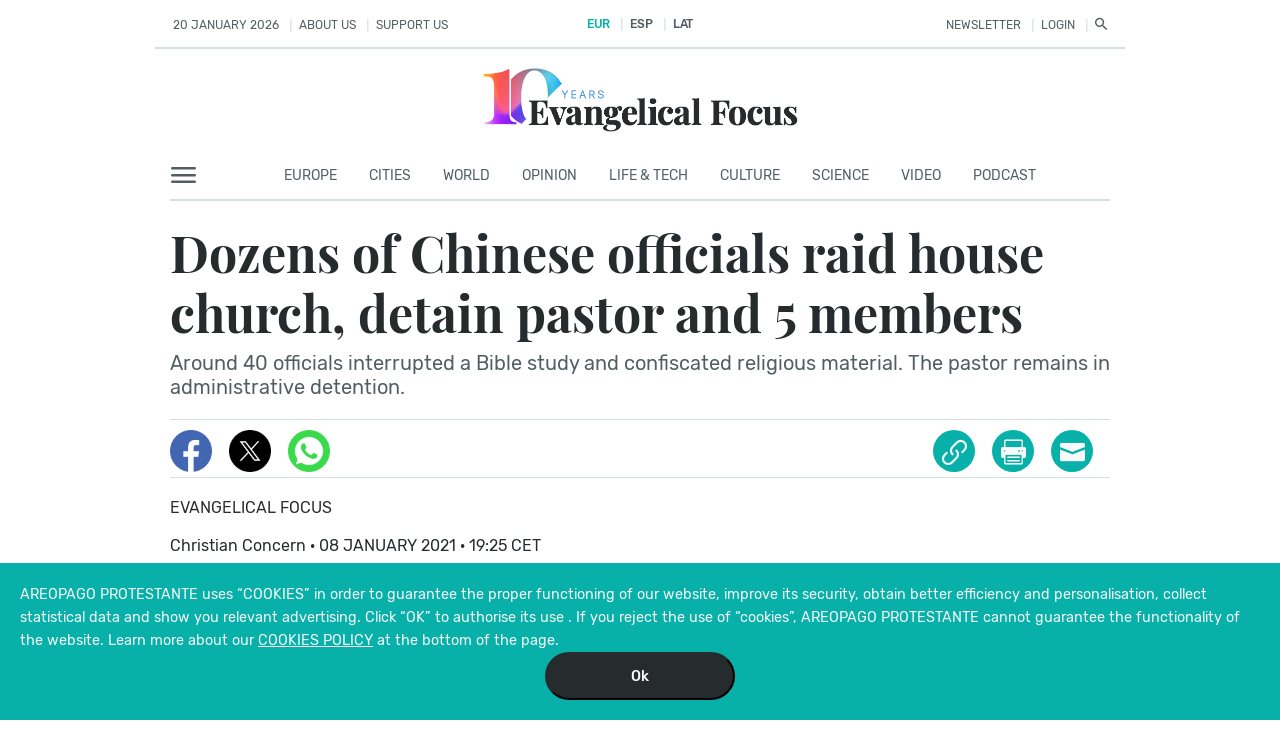

--- FILE ---
content_type: text/html; charset=UTF-8
request_url: https://evangelicalfocus.com/world/9692/dozens-of-chinese-officials-raid-house-church-detain-pastor-and-5-members
body_size: 29106
content:
<!DOCTYPE html>
<html lang="en">

<head>
    <meta charset="utf-8">
    <meta http-equiv="X-UA-Compatible" content="IE=edge">
    <meta name="viewport" content="width=device-width, initial-scale=1">
    <meta name="csrf-token" content="zJMms9wGfAE5Mb9yo8GOz2chgdTN8brCiWizzvP7">
            <title>Dozens of Chinese officials raid house church, detain pastor and 5 members, Evangelical Focus</title>
        <meta name="title" content="Dozens of Chinese officials raid house church, detain pastor and 5 members"/>
    <meta name="description"
          content="Around 40 officials interrupted a Bible study and confiscated religious material. The pastor remains in administrative detention.
"/>
    <meta name="keywords" content="Christian news, digital evangelical news, evangelical news, church news, religion news"/>
    <meta name="date" content=" 2026-01-20T17:25:10 "/>
    <meta name="google-site-verification" content="1kgMIDZU80IWPfSMcGAnf7iaR2q9keOwy2j5XwsRubE"/>
            <meta name="robots" content="index,follow"/>
        <meta name="organization" content=" Evangelical Focus  2026 "/>

    
    <link rel="canonical" href="https://evangelicalfocus.com/world/9692/dozens-of-chinese-officials-raid-house-church-detain-pastor-and-5-members"/>

<!-- ##IBEXCLU -->
    <link rel="publisher" href="https://plus.google.com/105262782893105101228"/>
    <!-- ##FBEXCLU -->
    <meta name="twitter:card" content="summary"/>
    <meta name="twitter:site" content="@Evan_Focus"/>
    <meta name="twitter:title" content="Dozens of Chinese officials raid house church, detain pastor and 5 members"/>
    <meta name="twitter:image" content="https://cms.evangelicalfocus.com/upload/imagenes/5ff8a182928d5_taiyuan.jpg"/>
    <meta name="twitter:description"
          content="Around 40 officials interrupted a Bible study and confiscated religious material. The pastor remains in administrative detention.
"/>


    <meta property="og:locale" content="es_ES"/>
    <meta property="og:title" content="Dozens of Chinese officials raid house church, detain pastor and 5 members"/>
    <meta property="og:description"
          content="Around 40 officials interrupted a Bible study and confiscated religious material. The pastor remains in administrative detention.
"/>
    <meta property="og:url" content="https://evangelicalfocus.com/world/9692/dozens-of-chinese-officials-raid-house-church-detain-pastor-and-5-members"/>
    <meta property="og:type" content="article"/>
    <meta property="og:image" content="https://cms.evangelicalfocus.com/upload/imagenes/5ff8a182928d5_taiyuan.jpg"/>
    <meta property="og:site_name" content="Evangelical Focus"/>
    <meta property="fb:app_id" content="182212675756872"/>
    <meta itemprop="name" content="Dozens of Chinese officials raid house church, detain pastor and 5 members"/>
    <meta itemprop="description"
          content="Around 40 officials interrupted a Bible study and confiscated religious material. The pastor remains in administrative detention.
"/>


    <meta itemprop="thumbnailUrl" content="https://cms.evangelicalfocus.com/upload/imagenes/5ff8a182928d5_taiyuan.jpg"/>
    <meta itemprop="contentURL" content="https://evangelicalfocus.com/world/9692/dozens-of-chinese-officials-raid-house-church-detain-pastor-and-5-members"/> 
    <link rel="preload" as="font" href="/fonts/Rubik-Medium.ttf" type="font/ttf" crossorigin="anonymous">
    <link rel="preload" as="font" href="/fonts/Rubik-Italic.ttf" type="font/ttf" crossorigin="anonymous">
    <link rel="preload" as="font" href="/fonts/Rubik-Regular.ttf" type="font/ttf" crossorigin="anonymous">
    <link rel="preload" as="font" href="/fonts/PlayfairDisplay-Bold.ttf" type="font/ttf" crossorigin="anonymous">
    <link rel="preload" as="font" href="/fonts/PlayfairDisplay-BoldItalic.ttf" type="font/ttf" crossorigin="anonymous">
    <link rel="preload" as="font" href="/fonts/pd-icons.ttf?b87bcd7b4c4a3b9ece834f8a56f50fba" type="font/ttf"
          crossorigin="anonymous">

    <link rel="stylesheet" href="/css/app.css?id=5876fcc844cc67f401bf"> 
    <link rel="stylesheet" href="/css/article_detalle.css?id=7610c7a54c06b21ca502">
    <style>
        .section-noticia-detalle .logo-head-content {
            margin-top: 60px;
        }
    </style>

    
    <link rel="shortcut icon" href="/favicon.ico"/>
    <script  src="https://pagead2.googlesyndication.com/pagead/js/adsbygoogle.js"></script>


</head>

<body id="body">
<div class="flex-center position-ref full-height">
    <div class="content">

        <div class="app-limit">
            <div id="menus-app">
                <!-- Banners -->
                <banner-head :code="banner_code"></banner-head>

            
                <!-- opacity:-1*(head.opacity-1), -->

                    <pd-head :link_login="'https://evangelicalfocus.com/settings'" :fixed-top="head.mstop"
                             :user-name="''" :gestor-link="'https://cms.evangelicalfocus.com'"
                             :is_fixed="true"
                             :puedeinteresar="data_intere" :multimedia="data_multi" :sections="sections"
                             :logo="'https://evangelicalfocus.com/img/EF_10_YEARS-10-LOGO.webp'"></pd-head>

                    <!-- Menu no movile -->
                    <nav2 :url-login="'https://evangelicalfocus.com/login'" :link-aboutus="'https://evangelicalfocus.com/about-us'"
                          :link-help="'https://evangelicalfocus.com/supports'" :date="'20 January 2026 '"
                          :url-useredit="''" :url-search="'https://evangelicalfocus.com/search'"
                          :url-newsletter="'https://evangelicalfocus.com/newsletter'" :url-events="'https://evangelicalfocus.com/events'"
                          :url-eventsinfo="'https://evangelicalfocus.com/events/info'" :is_login="false"
                          :user="''" :helpus="'SUPPORT US'"
                          :aboutus="'ABOUT US'" :esp="'EUR'" :eng="'ESP'"
                          :ame="'LAT'" :boletin="'NEWSLETTER'"
                          :login="'LOGIN'"
                          :hi="'HELLO'" class="no-movile"></nav2>
                             <!-- Logo -->
                    <div id="img-logo" :style="{'max-width': head.img.maxwidth + 'px'}"
                         class="logo-head-content no-movile">

                        <a href="/">
                                                            <img class="img-fluid" src="/img/EF_10_YEARS-10-LOGO.webp" title="Evangelical Focus"
                                     alt="Evangelical Focus">
                            
                        </a>
                    </div>
                
                                    <div id="m-stn" class="app-container">

                        <nav-three :style="{opacity:this.head.opacity}"
                                   :items="[{&quot;name&quot;:&quot;Europe&quot;,&quot;slug&quot;:&quot;europe&quot;,&quot;url&quot;:&quot;europe&quot;},{&quot;name&quot;:&quot;cities&quot;,&quot;slug&quot;:&quot;cities&quot;,&quot;url&quot;:&quot;cities&quot;},{&quot;name&quot;:&quot;WORLD&quot;,&quot;slug&quot;:&quot;world&quot;,&quot;url&quot;:&quot;world&quot;},{&quot;name&quot;:&quot;OPINION&quot;,&quot;slug&quot;:&quot;opinion&quot;,&quot;url&quot;:&quot;opinion&quot;},{&quot;name&quot;:&quot;LIFE &amp; TECH&quot;,&quot;slug&quot;:&quot;life&amp;tech&quot;,&quot;url&quot;:&quot;life&amp;tech&quot;},{&quot;name&quot;:&quot;CULTURE&quot;,&quot;slug&quot;:&quot;culture&quot;,&quot;url&quot;:&quot;culture&quot;},{&quot;name&quot;:&quot;SCIENCE&quot;,&quot;slug&quot;:&quot;science&amp;enviroment&quot;,&quot;url&quot;:&quot;science&amp;enviroment&quot;},{&quot;name&quot;:&quot;VIDEO&quot;,&quot;slug&quot;:&quot;video&quot;,&quot;url&quot;:&quot;multimedia\/video&quot;},{&quot;name&quot;:&quot;podcast&quot;,&quot;slug&quot;:&quot;podcast&quot;,&quot;url&quot;:&quot;multimedia\/audio&quot;}]" class="no-movile"></nav-three>
                    </div>
                            </div>

            <div id="app-content">
                

    <section class="section-noticia-detalle">

        <!-- Bar -->

        

        <div class="app-container content-noticia">
            <div class="noticia n1">
                                <h1 class="">Dozens of Chinese officials raid house church, detain pastor and 5 members</h1>
                <h2>Around 40 officials interrupted a Bible study and confiscated religious material. The pastor remains in administrative detention.
</h2>
                <ul>
                                    <!-- <li>$items}}</li> -->
                                        <!-- <li>$items}}</li> -->
                                    </ul>
            </div>
            <!-- redes -->
            <div class="content-redes">
                <card-titular :author-multi-name="' '" :title-stl="'Dozens of Chinese officials raid house church, detain pastor and 5 members'" :text="''"
                              :redes="redes">
                </card-titular>
            </div>


            <section>
                                    <p class="p-author pull-left">
                        <!-- <strong>Autor:</strong>  -->
                        
                                                    <a href="https://evangelicalfocus.com/author/5/evangelical_focus">Evangelical Focus</a>
                                                                        </p>
                
                                <div class="clearfix"></div>
                <p class="p-info-time">
                                    <!-- <strong>Fuente:</strong>  -->
                    Christian Concern ·
                                                    08  JANUARY  2021 · 19:25 CET </p>

                                <img class="img-fluid" src="https://cms.evangelicalfocus.com/upload/imagenes/5ff8a182928d5_taiyuan.jpg"
                     alt="Taiyuan, China &lt;a target=&quot;_blank&quot; href=&quot;https://pixabay.com/es/photos/ciudad-calle-taiyuan-3810986/&quot;&gt;Chasecaicai&lt;/a&gt;, Pixabay, CC0.,">
                <div class="pull-right photo-info-content">
                    <span class="photo-info">Taiyuan, China <a target="_blank" href="https://pixabay.com/es/photos/ciudad-calle-taiyuan-3810986/">Chasecaicai</a>, Pixabay, CC0.</span>
                    <div class="line-botton"></div>
                </div>
                <div class="clearfix"></div>
            </section>

            <!-- <div class="line-app"></div> -->

            <!-- Titulares horizontal -->
            <div class="row pd-titular">
                <div class="col mt-50">
                    <div class="parrafo">
                        <p><strong>Local authorities in <a href="https://evangelicalfocus.com/tag/China" target="_blank">China</a>&rsquo;s Taiyuan city raided the house church of An Yankui, the preacher of Xuncheng Church during a Bible study. International Christian Concern (ICC) reported. </strong></p>

<p>According to An&rsquo;s wife, Yao Conya, <strong>nearly 40 officials </strong>restricted the movement of the church members and <strong>confiscated the choir robes and books</strong>, before <strong>detaining the preacher and five women </strong>who are also members of the church.</p>

<p><em>China Aid</em> informed that that the five<strong> female detainees were gradually released around midnight of New Year&rsquo;s Eve</strong>, but <strong>Yankui</strong>, who had already been detained last November, s being held in <strong>administrative detention for 15 days</strong>.</p>

<p>Xuncheng Church was planted by the well known and heavily persecuted Early Rain Covenant Church (ERCC) in Chengdu. <strong>It was already raided on November</strong> 15 and received a disbandment notice from the police.</p>

<p><em>China Aid</em> also reported reported about the detention of <strong>Li Chunze</strong>, the leader of a house church in the city of Kunming. He wa<strong>s arrested from November 16 to 21, after the police raided his house</strong> and accused its members of disturbing the order of public places.</p>

<p>&nbsp;</p>

<h1>Religious freedom abuses of Chinese government</h1>

<p>There are <strong>more than 60 million Christians in China</strong>, at least half of whom worship in unregistered or &ldquo;illegal&rdquo; underground churches. Many pastors are going into hiding because the <a href="https://evangelicalfocus.com/world/7311/chinese-churches-turned-into-cultural-centers-by-the-government" target="_blank"><strong>government</strong></a> has <strong>cracked down on ID cards with trackers that allow them to know where everyone i</strong>s at all times.</p>

<p>Furthermore, several persecution watchdogs have denounced that the <a href="https://evangelicalfocus.com/lausanne-movement/4454/the-new-normal-for-christianity-in-china-adapting-to-a-tighter-political-environment" target="_blank">Chinese</a> government has also been <a href="https://evangelicalfocus.com/world/4969/crackdown-on-christianity-in-china-ramps-up" target="_blank">ramping up</a> attacks and it might be writing a bible translation that changes passages of Scripture to support socialism.</p>

<p>&ldquo;China&rsquo;s blindness to its violation of religious freedom needs to be continuously exposed so that Beijing knows it cannot get away with performing these evil acts&rdquo;, Gina Goh, ICC&rsquo;s regional manager for Southeast Asia pointed out.</p>

<p>The US State Department has designated China as &ldquo;<strong>a Country of Particular Concern</strong>&rdquo; (CPC) under the International Religious Freedom Act of 1998 for having engaged in or tolerated particularly severe violations of religious freedom&quot;.</p>

                    </div>

                    <!-- App card -->
                    
                <!-- Activar luego -->

                    <!--  -->
                    <div class="line-app"></div>
                    <p class="text-noti-info-b">
                        Published in: <span class="text-turquoise"> <a href="https://evangelicalfocus.com">Evangelical Focus</a> - <a
                                    href="https://evangelicalfocus.com/world">world</a></span>
                        - Dozens of Chinese officials raid house church, detain pastor and 5 members
                    </p>
                    <div style="margin-top:0" class="line-app"></div>

                </div>
                <!-- Publicidad -->
                <div class="col advertising mt-5">

                    <!-- 250 -->


                    <div class="adss-content">

                        <!-- if(strlen($data->adsleft3->codigo)>20)

                          endif -->
                        <banner-tres v-if="adsleft1!=null" :clase="'ads-h250'">
                            <div v-html="adsleft1"></div>
                        </banner-tres>

                        <div v-if="relacionados.length>0" class="relacionado">
                            <h6 class="text-relacionado">More News</h6>

                            <card-titular class="line-disabled" :class_name="'second podcats-line'"
                                          :path_img="'https://cms.evangelicalfocus.com/upload/imagenes/'"
                                          :url_link="'https://evangelicalfocus.com'" :relacionados='relacionados'
                                          :cimg-stl="{'max-height':'245px'}"
                                          :title-stl="{'font-size':'25px'}"></card-titular>
                        </div>
                        <!-- if(strlen($data->adsleft2->codigo)>20)

                          endif -->
                        <banner-tres v-if="adsleft2!=null" :clase="'ads-h250'">
                            <div v-html="adsleft2"></div>
                        </banner-tres>


                        <!-- disabled -->
                        <div class="relacionado">
                            <h6 class="text-relacionado">Most read</h6>
                            <div class="col">
                                
                                    <a
                                            href="https://evangelicalfocus.com/zoe/4897/swallows-in-the-altars">
                                        <div class="item">
                                            <div class="number">1</div>
                                            <div class="title">Swallows in the altars</div>
                                        </div>
                                    </a>
                                
                                    <a
                                            href="https://evangelicalfocus.com/between-the-lines/33576/the-warning-of-nuremberg">
                                        <div class="item">
                                            <div class="number">2</div>
                                            <div class="title">The warning of ‘Nuremberg’</div>
                                        </div>
                                    </a>
                                
                                    <a
                                            href="https://evangelicalfocus.com/europe/33598/train-derailment-in-spain-causes-at-least-39-deaths">
                                        <div class="item">
                                            <div class="number">3</div>
                                            <div class="title">Train derailment in Spain causes at least 39 deaths</div>
                                        </div>
                                    </a>
                                
                                    <a
                                            href="https://evangelicalfocus.com/europe/33556/spanish-evangelicals-seek-collaboration-with-leading-organisation-in-the-fight-against-sexual-abuse-in-churches">
                                        <div class="item">
                                            <div class="number">4</div>
                                            <div class="title">Spanish evangelicals seek partnership with leading group fighting sexual abuse in churches</div>
                                        </div>
                                    </a>
                                
                                    <a
                                            href="https://evangelicalfocus.com/world/33552/world-watch-list-2026-sub-saharan-africa">
                                        <div class="item">
                                            <div class="number">5</div>
                                            <div class="title">World Watch List 2026: Sub-Saharan Africa sees the most extreme violence against Christians</div>
                                        </div>
                                    </a>
                                                            </div>
                        </div>


                        <!-- if(strlen($data->adsleft1->codigo)>20)

                          endif -->
                        <banner-tres v-if="adsleft3!=null" :clase="'ads-h600'">
                            <div v-html="adsleft3"></div>
                        </banner-tres>

                    </div>


                </div>

            
            </div>


            <!-- comments -->
            <comments @login="set_login_status($event)" id="comment" :opened="toOpen" @clicklog="onClick($event)"
                      @newcomment="newComment($event)" :errors="errors" :loading="loading" :login="dataLogin"
                      :comments="comments"
                      :url_register="'https://evangelicalfocus.com/signin'"
                      :url_forgot="'https://evangelicalfocus.com/password/reset'"
                      :count-coments="0"
                      :clear-fieldcoment="clearFieldComment" :update-comment="commentUpdate"
                      :link-legal="'https://evangelicalfocus.com/comment-rules'" @onlikes="likes($event)"
                      @newcommentparent="newCommentParent($event)"></comments>

            <!-- Patrocinantes -->
            <!-- <patrocinantes></patrocinantes> -->

            <!-- Colaboradores -->
            <!-- <colaboradores></colaboradores> -->


        </div>

        <!-- <app-footer></app-footer> -->

        <div class="app-container">


        </div>

    </section>




            </div>

        </div>

        <!-- Footer -->

        <div id="app-footer">
            <div class="app-footer app-limit">
                <app-footer :info="info" :items="menu" :footer="subfooter"></app-footer>
            </div>
        </div>


    </div>
</div>
<script>
    var linkArticle = '';
</script>
<script>

    var urlLanding = "https:\/\/evangelicalfocus.com";
    // para movil
    var width_screen = document.body.offsetWidth;

    function updateWindowSize() {
        if (document.body && document.body.offsetWidth) {
            width_screen = document.body.offsetWidth;
        }
        if (document.compatMode == 'CSS1Compat' &&
            document.documentElement &&
            document.documentElement.offsetWidth) {
            width_screen = document.documentElement.offsetWidth;
        }
        if (window.innerWidth) {
            width_screen = window.innerWidth;
        }
    }


    var vjs_is_fixed = false;
    var info = "The opinions of authors and contributors expressed on this website do not necessarily represent the views of the Evangelical Focus team.";
    var menu = [{
        name: 'Contact',
        url: 'https://evangelicalfocus.com/contact',
        active: 'false',
    },
        {
            name: 'Advertise with us',
            url: 'https://evangelicalfocus.com/advertising',
            active: 'false',
        },
        {
            name: 'Authors',
            url: 'https://evangelicalfocus.com/authors',
            active: 'false',
        },
        {
            name: 'RSS',
            url: 'https://evangelicalfocus.com/rss',
            active: 'false',
        },
    ];
    var subfooter = [{
        name: 'Terms and conditions  ·',
        url: 'https://evangelicalfocus.com/legal-warning',
    },
        {
            name: 'PRIVACY POLICY  ·',
            url: 'https://evangelicalfocus.com/privacy-policy',
        },
        {
            name: 'COOKIES POLICY',
            url: 'https://evangelicalfocus.com/cookies-policy',
        }
    ];
    var sections_data = [{
        name: 'Europe',
        url: 'https://evangelicalfocus.com/europe',
    },
        {
            name: 'Cities',
            url: 'https://evangelicalfocus.com/cities',
        },
        {
            name: 'World',
            url: 'https://evangelicalfocus.com/world',
        },
        {
            name: 'magazine',
            url: 'https://evangelicalfocus.com/magacin',
        },
        {
            name: 'life &amp; tech',
            url: 'life&tech',
        },
        {
            name: 'culture',
            url: 'https://evangelicalfocus.com/culture',
        },
        {
            name: 'Science',
            url: '/science&enviroment',
        },
        
        
        
        

    ];
    var multimedia_data = [
        {
            name: 'VIDEO',
            url: 'https://evangelicalfocus.com/multimedia/video',
        },
        {
            name: 'PODCAST',
            url: 'https://evangelicalfocus.com/multimedia/audio',
        },
    ];
    var puedeinteresar_data = [{
        name: 'ABOUT US',
        url: 'https://evangelicalfocus.com/about-us',
    },
        {
            name: 'SUPPORT US',
            url: 'https://evangelicalfocus.com/supports',
        },
        {
            name: 'NEWSLETTER',
            url: 'https://evangelicalfocus.com/newsletter',
        },
    ];

    // banner top
            </script>

<script src="/js/manifest.js?id=7db827d654313dce4250"></script>
<script src="/js/vendor.js?id=9fe6c9520298ce50446d"></script>
<script src="/js/app.js?id=f10b99b5fcd2b4f23532"></script>


<script>
    setTimeout(() => {
        updateWindowSize();
    }, 600);
    window.onresize = function (event) {
        updateWindowSize();
    }
</script>
    <script>
        var data = {"is_detalle":true,"meta":{"section":"world","description":"Around 40 officials interrupted a Bible study and confiscated religious material The pastor remains in administrative detention","img":"https:\/\/cms.evangelicalfocus.com\/upload\/imagenes\/5ff8a182928d5_taiyuan.jpg","img_min":"https:\/\/cms.evangelicalfocus.com\/upload\/imagenes\/5ff8a18292a26_taiyuan220.jpg","url":"https:\/\/evangelicalfocus.com\/world\/9692\/dozens-of-chinese-officials-raid-house-church-detain-pastor-and-5-members","date_publish":"08  JANUARY  2021 \u00b7 19:25 CET","date_edit":{"date":"2021-01-08 18:21:07.000000","timezone_type":3,"timezone":"Europe\/Madrid"},"follow":0,"keywords":"Christian news, digital evangelical news, evangelical news, church news, religion news","view_detalle":true},"title":"Dozens of Chinese officials raid house church, detain pastor and 5 members","comments":[],"relacionados":[{"article_id":7311,"article_category_id":1,"article_categorysub_id":2,"title":"Chinese churches, turned into cultural centers by the government ","is_title_italic":0,"img_min":"5f22f1067d76c_CHINAOPENDOORS220.jpg","url_name":"Chinese_churches,_turned_into_cultural_centers_by_the_government","article_categorysub_name":"world","publicate_date":"2020-07-30 18:15:00","url":"https:\/\/evangelicalfocus.com\/world\/7311\/chinese-churches-turned-into-cultural-centers-by-the-government"},{"article_id":4454,"article_category_id":2,"article_categorysub_id":734,"title":"Christianity in China: Adapting to a tighter political environment","is_title_italic":1,"img_min":"5cda93e8f2fc8_People_singing_chant125.jpg","url_name":"The_New_Normal_for_Christianity_in_China_Adapting_to_a_tighter_political_environment","article_categorysub_name":"Lausanne Movement","publicate_date":"2019-05-11 11:00:00","url":"https:\/\/evangelicalfocus.com\/lausanne-movement\/4454\/the-new-normal-for-christianity-in-china-adapting-to-a-tighter-political-environment"}],"article":{"article_id":9692,"article_id_old":null,"article_relacionados_id_old":null,"article_category_id":1,"article_categorysub_id":2,"article_categorysub_name":"world","title":"Dozens of Chinese officials raid house church, detain pastor and 5 members","title_cover":"Dozens of Chinese officials raid house church, detain pastor and 5 members","is_title_italic":0,"is_title_italic_cover":0,"pretitle":"","entradilla":"Around 40 officials interrupted a Bible study and confiscated religious material. The pastor remains in administrative detention.\r\n","entradilla_cover":"\u003Cp\u003EAround 40 officials interrupted a Bible study and confiscated religious material. The pastor remains in administrative detention.\u003C\/p\u003E\r\n","place":"","translateby":"","tags":[],"tags_search":"","author":[{"name":"Evangelical Focus","photo":"https:\/\/cms.evangelicalfocus.com\/upload\/imagenes\/2020-05-03-23:33_FB_TW_G+_Evangelical_Focus.png","id":5,"url":"https:\/\/evangelicalfocus.com\/author\/5\/evangelical_focus"}],"sources":"Christian Concern","url_name":"Dozens_of_Chinese_officials_raid_house_church_detain_pastor_and_5_members","publicacion":"\u003Cp\u003E\u003Cstrong\u003ELocal authorities in \u003Ca href=\u0022https:\/\/evangelicalfocus.com\/tag\/China\u0022 target=\u0022_blank\u0022\u003EChina\u003C\/a\u003E\u0026rsquo;s Taiyuan city raided the house church of An Yankui, the preacher of Xuncheng Church during a Bible study. International Christian Concern (ICC) reported. \u003C\/strong\u003E\u003C\/p\u003E\r\n\r\n\u003Cp\u003EAccording to An\u0026rsquo;s wife, Yao Conya, \u003Cstrong\u003Enearly 40 officials \u003C\/strong\u003Erestricted the movement of the church members and \u003Cstrong\u003Econfiscated the choir robes and books\u003C\/strong\u003E, before \u003Cstrong\u003Edetaining the preacher and five women \u003C\/strong\u003Ewho are also members of the church.\u003C\/p\u003E\r\n\r\n\u003Cp\u003E\u003Cem\u003EChina Aid\u003C\/em\u003E informed that that the five\u003Cstrong\u003E female detainees were gradually released around midnight of New Year\u0026rsquo;s Eve\u003C\/strong\u003E, but \u003Cstrong\u003EYankui\u003C\/strong\u003E, who had already been detained last November, s being held in \u003Cstrong\u003Eadministrative detention for 15 days\u003C\/strong\u003E.\u003C\/p\u003E\r\n\r\n\u003Cp\u003EXuncheng Church was planted by the well known and heavily persecuted Early Rain Covenant Church (ERCC) in Chengdu. \u003Cstrong\u003EIt was already raided on November\u003C\/strong\u003E 15 and received a disbandment notice from the police.\u003C\/p\u003E\r\n\r\n\u003Cp\u003E\u003Cem\u003EChina Aid\u003C\/em\u003E also reported reported about the detention of \u003Cstrong\u003ELi Chunze\u003C\/strong\u003E, the leader of a house church in the city of Kunming. He wa\u003Cstrong\u003Es arrested from November 16 to 21, after the police raided his house\u003C\/strong\u003E and accused its members of disturbing the order of public places.\u003C\/p\u003E\r\n\r\n\u003Cp\u003E\u0026nbsp;\u003C\/p\u003E\r\n\r\n\u003Ch1\u003EReligious freedom abuses of Chinese government\u003C\/h1\u003E\r\n\r\n\u003Cp\u003EThere are \u003Cstrong\u003Emore than 60 million Christians in China\u003C\/strong\u003E, at least half of whom worship in unregistered or \u0026ldquo;illegal\u0026rdquo; underground churches. Many pastors are going into hiding because the \u003Ca href=\u0022https:\/\/evangelicalfocus.com\/world\/7311\/chinese-churches-turned-into-cultural-centers-by-the-government\u0022 target=\u0022_blank\u0022\u003E\u003Cstrong\u003Egovernment\u003C\/strong\u003E\u003C\/a\u003E has \u003Cstrong\u003Ecracked down on ID cards with trackers that allow them to know where everyone i\u003C\/strong\u003Es at all times.\u003C\/p\u003E\r\n\r\n\u003Cp\u003EFurthermore, several persecution watchdogs have denounced that the \u003Ca href=\u0022https:\/\/evangelicalfocus.com\/lausanne-movement\/4454\/the-new-normal-for-christianity-in-china-adapting-to-a-tighter-political-environment\u0022 target=\u0022_blank\u0022\u003EChinese\u003C\/a\u003E government has also been \u003Ca href=\u0022https:\/\/evangelicalfocus.com\/world\/4969\/crackdown-on-christianity-in-china-ramps-up\u0022 target=\u0022_blank\u0022\u003Eramping up\u003C\/a\u003E attacks and it might be writing a bible translation that changes passages of Scripture to support socialism.\u003C\/p\u003E\r\n\r\n\u003Cp\u003E\u0026ldquo;China\u0026rsquo;s blindness to its violation of religious freedom needs to be continuously exposed so that Beijing knows it cannot get away with performing these evil acts\u0026rdquo;, Gina Goh, ICC\u0026rsquo;s regional manager for Southeast Asia pointed out.\u003C\/p\u003E\r\n\r\n\u003Cp\u003EThe US State Department has designated China as \u0026ldquo;\u003Cstrong\u003Ea Country of Particular Concern\u003C\/strong\u003E\u0026rdquo; (CPC) under the International Religious Freedom Act of 1998 for having engaged in or tolerated particularly severe violations of religious freedom\u0026quot;.\u003C\/p\u003E\r\n","rank_1star":0,"rank_2star":0,"rank_3star":0,"rank_4star":0,"rank_5star":0,"image_path_min":"5ff8a18292a26_taiyuan220.jpg","image_path_portada":"","image_link":"https:\/\/pixabay.com\/es\/photos\/ciudad-calle-taiyuan-3810986\/","image_path_top":"5ff8a182928d5_taiyuan.jpg","image_desc":["Taiyuan, China \u003Ca target=\u0022_blank\u0022 href=\u0022https:\/\/pixabay.com\/es\/photos\/ciudad-calle-taiyuan-3810986\/\u0022\u003EChasecaicai\u003C\/a\u003E, Pixabay, CC0.",""],"media_source":null,"is_comments_read":1,"is_comments_write":1,"is_follow":0,"count_view":3476,"count_view_week":16,"quiz_id":0,"multimedia_article_id":0,"count_comment":0,"publicate_date":"08  JANUARY  2021 \u00b7 19:25 CET","sys_last_view":"2026-01-20 05:15:40","sys_status_id":4,"sys_created_user_id":null,"is_mosaico":0,"url_canonical":"","sys_modify_user_id":211,"sys_created_date":"2021-01-08 17:50:31","sys_modify_date":"2021-01-08 18:21:07","publicate_time":"19:25","blogs_url":"https:\/\/evangelicalfocus.com\/world","quiz":null},"top":[{"article_id":4897,"article_id_old":null,"article_relacionados_id_old":null,"article_category_id":3,"article_categorysub_id":738,"title":"Swallows in the altars","title_cover":null,"is_title_italic":1,"is_title_italic_cover":0,"pretitle":"\u003Cp\u003EAntonio Cruz\u003C\/p\u003E\r\n","entradilla":"\u003Cp\u003EA pair of swallows can clock up as many as a thousand flights in search of little mud-balls until their nest is complete.\u003C\/p\u003E\r\n","entradilla_cover":null,"image_path_min":"5dce6efc99aaa_swallow125.jpg","image_path_portada":"5dce6efc999e6_swallow340.jpg","image_desc":"The common swallow (Hirundo rustica) usually builds its nest under the eaves of human dwellings. \/ Photo: Antonio Cruz|#|","image_link":null,"image_path_top":"5dce6efc998fd_swallow630.jpg","place":"","translateby":"","tags":"Antonio Cruz, Zoe, Israel, Bible, photography, nature, animals","tags_search":"Antonio_Cruz,Zoe,Israel,Bible,photography,nature,animals","author":"102\/Antonio_Cruz","sources":"","url_name":"Swallows_in_the_altars","publicacion":"\u003Cp\u003EEven the sparrow has found a home,\u003C\/p\u003E\r\n\r\n\u003Cp\u003Eand the swallow a nest for herself,\u003C\/p\u003E\r\n\r\n\u003Cp\u003Ewhere she may have her young\u0026mdash;\u003C\/p\u003E\r\n\r\n\u003Cp\u003Ea place near your altar,\u003C\/p\u003E\r\n\r\n\u003Cp\u003ELord\u0026nbsp;Almighty,\u0026nbsp;my King\u0026nbsp;and my God.\u003C\/p\u003E\r\n\r\n\u003Cp\u003E(Psalm 84:3)\u003C\/p\u003E\r\n\r\n\u003Cp\u003E\u0026nbsp;\u003C\/p\u003E\r\n\r\n\u003Cp\u003E\u003Cstrong\u003ETwo Hebrew terms are used in the Old Testament to refer to swallows, swifts and house martins, all of which belong to the \u003Cem\u003EHirundinidae\u003C\/em\u003E family.\u003C\/strong\u003E the word der\u0026ocirc;r, meaning literally \u0026ldquo;swift flyer\u0026rdquo; or \u0026ldquo;the one that moves fast\u0026rdquo;, appears in Psalm 84 v 3 and Proverbs 26 v 2. In different versions this term is translated as \u0026ldquo;swift\u0026rdquo;, and refers to a migratory, non-domesticable insect-eating bird. The term agur, on the other hand, which literally means to \u0026ldquo;chirp\u0026rdquo;, probably refers to the swallow (Isaiah 38 v 14; Jer. 8 v 7)\u003C\/p\u003E\r\n\r\n\u003Cp\u003EThey are birds that \u003Cstrong\u003Espend most of the time in the air, and catch their food, mainly flies and mosquitoes, in flight with their wide beaks\u003C\/strong\u003E. As soon as their young begin to fly, they can also feed them in the air. Their feet are small, but strong enough to take firm hold of the wires or branches where they perch. Swallows, unlike swifts, frequently stop and perch. Before migrating to South Africa, they cluster in large groups. They are extremely elegant birds with long external feathers in their tails, which are particularly large in the case of older males.\u003C\/p\u003E\r\n\r\n\u003Cp\u003E\u003Cstrong\u003ETheir cup-like nests\u003C\/strong\u003E, which they almost always build under the eaves of human dwellings, are made of little balls of mud. A pair of swallows can clock up as many as a thousand flights in search of these little mud-balls until their nest is complete.\u003C\/p\u003E\r\n\r\n\u003Cp\u003E\u0026nbsp;\u003C\/p\u003E\r\n\r\n\u003Cp\u003E#A1c#\u003C\/p\u003E\r\n\r\n\u003Cp\u003ESwallows have an \u003Cstrong\u003Eastonishing and unique sense of direction, and a prodigious memory\u003C\/strong\u003E, and are capable of locating nests from the previous year, even after having migrated thousands of kilometres. They are monogamous birds (they mate for life), can copulate while flying, and can cover up to one thousand kilometres in a single day.\u003C\/p\u003E\r\n\r\n\u003Cp\u003EAccording to popular wisdom, accumulated over thousands of years, especially that of farming and rural communities,\u003Cstrong\u003E the behaviour of swallows can serve to predict the weather\u003C\/strong\u003E. If swallows fly low, even at ground level, it is because the weather is not going to be good, while swallows flying high mean sunny weather. The reason for such behaviour has to do with where their main source of food is to be found, that is to say, where the flies and mosquitoes are flying. When a storm or bad weather threatens, insects avoid high altitudes, as the strong winds could prove fatal for them, while on pleasant, sunny days, the air currents are gentle, so flies and other insects fly at higher altitudes with the aim of finding sexual partners and mating.\u003Cstrong\u003E This insect behaviour is often referred to in English as hilltopping.\u003C\/strong\u003E\u003C\/p\u003E\r\n\r\n\u003Cp\u003E\u003Cstrong\u003ESwallows are used in the Psalms as an example of the love of God, who allows even such small and insignificant creatures as birds to build their nests next to the sanctuary (Psalm 84 v 3). \u003C\/strong\u003E\u003C\/p\u003E\r\n\r\n\u003Cp\u003E\u003Cstrong\u003ESpurgeon\u003C\/strong\u003E says the following about this text: \u0026ldquo;Even thine altars, O Lord of hosts. To the very altars these free birds drew near, none could restrain them nor would have wished to do so, and David wished to come and go as freely as they did. Mark how he repeats the blessed name of Jehovah of Hosts; he found in it a sweetness which helped him to bear his inward hunger. Probably David himself was with the host, and, therefore, he dwelt with emphasis upon the title which taught him that the Lord was in the tented field as well as within the holy curtains\u0026rdquo;. [1]\u003C\/p\u003E\r\n\r\n\u003Cp\u003ESwallows and little sparrows which freely built their nests within the perimeter of the temple, were protected by the temple itself. No one could bother them, scare them away or pursue them, or, of course, take away or destroy their nests. The protection offered by this holy place was a continuous refuge, which protected their lives. \u003Cstrong\u003EThey enjoyed shelter, an abundant supply of food, and a good place to live\u003C\/strong\u003E. The prophet Jeremiah also refers to swallows when he contrasts their wisdom and foresight with the foolishness of the people of Israel, who did not know the laws or the judgements of the Lord (Jeremiah 8 v 7).\u003C\/p\u003E\r\n\r\n\u003Cdiv\u003E\r\n\u003Chr align=\u0022left\u0022 size=\u00221\u0022 width=\u002233%\u0022 \/\u003E\u003C\/div\u003E\r\n\r\n\u003Cp\u003E\u003Ca name=\u0022m_-8862053060325496888__ftn1\u0022\u003E[1]\u003C\/a\u003E Spurgeon, C. H., The Treasury of David\u003C\/p\u003E\r\n","media_source":null,"quiz_id":null,"multimedia_article_id":null,"is_comments_read":1,"is_comments_write":1,"is_follow":0,"rank_1star":null,"rank_2star":null,"rank_3star":null,"rank_4star":null,"rank_5star":2,"count_view":749066,"count_view_week":10604,"count_comment":null,"publicate_date":"2019-11-17 11:00:00","sys_last_view":"2026-01-20 16:25:07","is_mosaico":null,"sys_status_id":4,"sys_created_user_id":null,"sys_modify_user_id":2,"sys_created_date":"2019-11-15 10:07:56","sys_modify_date":"2020-05-02 18:50:09","url_canonical":null},{"article_id":33576,"article_id_old":null,"article_relacionados_id_old":null,"article_category_id":2,"article_categorysub_id":709,"title":"The warning of \u2018Nuremberg\u2019","title_cover":"The warning of \u2018Nuremberg\u2019","is_title_italic":1,"is_title_italic_cover":1,"pretitle":"","entradilla":"\u003Cp\u003EThe film presents the provocative thesis that, beyond ideologies, flags and uniforms, even beyond anti-Semitism itself, lies the worship of the leader.\u003C\/p\u003E\r\n","entradilla_cover":"\u003Cp\u003EThe film presents the provocative thesis that, beyond ideologies, flags and uniforms, even beyond anti-Semitism itself, lies the worship of the leader.\u003C\/p\u003E\r\n","image_path_min":"","image_path_portada":"","image_desc":"|#|","image_link":"","image_path_top":"696a2d8aa322d_nuremberg.jpg","place":"","translateby":"","tags":"Between the Lines, Jos\u00e9 de Segovia, Nuremberg, Hitler, evil, worship, leader, hate, Jews, antisemitism, crime, trial, psychology, Nazi regime, World War II, Film","tags_search":"Between_the_Lines,Jose_de_Segovia,Nuremberg,Hitler,evil,worship,leader,hate,Jews,antisemitism,crime,trial,psychology,Nazi_regime,World_War_II,Film","author":"1\/Jose_de_Segovia","sources":"","url_name":"The_warning_of_Nuremberg","publicacion":"\u003Cp\u003E\u003Cstrong\u003EWhat is the appeal of an empire that turns its followers into blind devotees while its enemies see it as the personification of evil? This is the question raised by the new film about the Nuremberg trials.\u003C\/strong\u003E\u003C\/p\u003E\r\n\r\n\u003Cp\u003EBased on the testimony of psychiatrist Douglas Kelley, who was responsible for determining whether the Nazi leaders were mentally responsible for their actions, the film presents the provocative thesis that, beyond ideologies, flags and uniforms, even beyond anti-Semitism itself, lies the worship of the leader.\u003C\/p\u003E\r\n\r\n\u003Cp\u003EEverything is explained by the narcissism on which power is based, provoking both fascination and rejection.\u003C\/p\u003E\r\n\r\n\u003Cp\u003E\u003Ci data-stringify-type=\u0022italic\u0022\u003EAll Evangelical Focus news and opinion,\u0026nbsp;\u003C\/i\u003E\u003Ci data-stringify-type=\u0022italic\u0022\u003E\u003Ca data-sk=\u0022tooltip_parent\u0022 data-stringify-link=\u0022https:\/\/whatsapp.com\/channel\/0029VbBumnu9Gv7PQaoAWK0C\u0022 href=\u0022https:\/\/whatsapp.com\/channel\/0029VbBumnu9Gv7PQaoAWK0C\u0022 rel=\u0022noopener noreferrer\u0022 target=\u0022_blank\u0022\u003Eon your WhatsApp\u003C\/a\u003E\u003C\/i\u003E\u003Ci data-stringify-type=\u0022italic\u0022\u003E.\u003C\/i\u003E\u003C\/p\u003E\r\n\r\n\u003Cp\u003EAt a time when megalomaniacal, populist leaders who have turned politics into an exercise in idolatrous fanaticism abound, James Vanderbilt\u0026#39;s work has much to say.\u003C\/p\u003E\r\n\r\n\u003Cp\u003EThe rejection of Kelley\u0026#39;s book in the United States following the trial is due to the mere suggestion that the nightmare of the Second World War could happen in his own country if a leader who does not tolerate criticism is worshipped.\u003C\/p\u003E\r\n\r\n\u003Cp\u003E#A1c#\u003C\/p\u003E\r\n\r\n\u003Cp\u003E\u0026nbsp;\u003C\/p\u003E\r\n\r\n\u003Ch1\u003EThe Nazi mind\u003C\/h1\u003E\r\n\r\n\u003Cp\u003EIt is curious how Nazism continues to perplex us. This year, four of the most important essays published in Spanish tackle this very issue.\u003C\/p\u003E\r\n\r\n\u003Cp\u003EFollowing the seminal study by Dutch author Frank Dik\u0026ouml;tter (\u003Cem\u003EDictators: The Cult of Personality in the Twentieth Century\u003C\/em\u003E) on what is the common denominator among tyrants; we end 2025 with the translation of Volker Ullrich\u0026#39;s much-discussed work on how democracy in Germany was destroyed in thirty days with \u003Cem\u003EFateful Hours: The Collapse of the Weimar Republic\u003C\/em\u003E.\u003C\/p\u003E\r\n\r\n\u003Cp\u003EAnd after \u003Cem\u003ETakeover. Hitler\u0026#39;s Final Rise to Power\u003C\/em\u003E (Timothy W. Ryback), Laurence Rees enters \u003Cem\u003EThe Nazi Mind\u003C\/em\u003E, which led to the exile of so many German thinkers in \u003Cem\u003EFebruary 1933\u003C\/em\u003E, by Uwe Wittstock.\u003C\/p\u003E\r\n\r\n\u003Cp\u003EAll these essays agree that skill alone is not enough to access power, nor is the exercise of absolute domination. History is full of countless short-lived tyrants who have been forgotten by most of us.\u003C\/p\u003E\r\n\r\n\u003Cp\u003EAccording to Dik\u0026ouml;tter\u0026#39;s thesis and the film \u003Cem\u003ENuremberg\u003C\/em\u003E, based on Jack El-Hai\u0026#39;s 2013 book \u003Cem\u003EThe Nazi and the Psychiatrist\u003C\/em\u003E, it is the worship of personality that deifies the powerful, turning them into providential guides.\u003C\/p\u003E\r\n\r\n\u003Cp\u003EIdeology is irrelevant; the question is not only how to conquer power, but also how to maintain it by presenting oneself as indispensable, as the saviour of the country or the embodiment of the national spirit.\u003C\/p\u003E\r\n\r\n\u003Cp\u003EThe role of terror used by dictatorial regimes in their purges and genocides is not ignored or underestimated. These authors claim that violence alone cannot explain these leaders\u0026#39; longevity in power or the almost religious adoration they receive.\u003C\/p\u003E\r\n\r\n\u003Cp\u003EPolitics is clearly a theatre, but dictatorial power takes this performance to a level that demands unconditional obedience. That is why they provoke such extreme reactions: blind devotion or visceral hatred.\u003C\/p\u003E\r\n\r\n\u003Cp\u003E#A2c#\u003C\/p\u003E\r\n\r\n\u003Cp\u003E\u0026nbsp;\u003C\/p\u003E\r\n\r\n\u003Ch1\u003EWinners or losers?\u003C\/h1\u003E\r\n\r\n\u003Cp\u003EVanderbilt\u0026#39;s film cannot compete with Stanley Kramer\u0026#39;s classic,\u0026nbsp;nor does it attempt to.\u003C\/p\u003E\r\n\r\n\u003Cp\u003EIn Spain during Franco\u0026#39;s dictatorship, \u003Cem\u003EJudgment at Nuremberg\u003C\/em\u003E was given the misleading title \u003Cem\u003EWinners or Losers?\u003C\/em\u003E Rather than being a translation, this seems to be an ambiguous description of Nazism itself.\u003C\/p\u003E\r\n\r\n\u003Cp\u003EThe legendary film, starring Spencer Tracy, does not actually recount the trial of the top Nazi leaders, but rather a follow-up trial in 1948 of four judges complicit in sterilisation and ethnic cleansing policies. Between 1945 and 1948, there were thirteen trials against those responsible for different Nazi institutions.\u003C\/p\u003E\r\n\r\n\u003Cp\u003E\u003Cem\u003ENuremberg\u003C\/em\u003E (2025) is not an updated version of the entire process, as the 2000 miniseries of the same name intended to be.\u003C\/p\u003E\r\n\r\n\u003Cp\u003EWhat interests the screenwriter of \u003Cem\u003EZodiac\u003C\/em\u003E (David Fincher, 2007), is the investigation by psychiatrist Douglas Kelley into the enigma of evil that led Nazi leaders to commit crimes against humanity during the Second World War.\u003Cbr \/\u003E\r\n\u003Cbr \/\u003E\r\nMoreover, it explores the love-hate relationship between the second-in-command of the Nazi regime, Hermann G\u0026ouml;ring \u0026ndash; played here with theatrical gestures by Russell Crowe \u0026ndash; , and the American army colonel psychiatrist \u0026ndash;played by the expressionless Rami Malek\u0026ndash;, who had to assess the prisoners\u0026#39; mental state to prevent them from taking their own lives, as Hitler, Goebbels and Himmler had done.\u003C\/p\u003E\r\n\r\n\u003Cp\u003EThe trial began on 18 October 1945 and culminated in the reading of the verdict on 1 October 1946. Of the twenty-two defendants, twelve were sentenced to death by hanging. G\u0026ouml;ring, like Kelley, committed suicide by taking cyanide in response to the Americans\u0026#39; rejection of the idea that there could be a Hitler in the United States.\u003C\/p\u003E\r\n\r\n\u003Cp\u003EThree Nazi leaders were sentenced to life imprisonment, including Rudolf Hess in Spandau, while only three were acquitted.\u003C\/p\u003E\r\n\r\n\u003Cp\u003EHowever, the trial laid the foundation for an international court, such as that in The Hague, a project that was rejected by the United States, China, Russia, India, Israel and Turkey. Until such a right is accepted, there is no justice other than the power of the strongest.\u003C\/p\u003E\r\n\r\n\u003Cp\u003E#A3c#\u003C\/p\u003E\r\n\r\n\u003Cp\u003E\u0026nbsp;\u003C\/p\u003E\r\n\r\n\u003Ch1\u003EUnrepeatable?\u003C\/h1\u003E\r\n\r\n\u003Cp\u003EThe terrifying conclusion that Kelley reached in his book, \u003Cem\u003E22 Cells in Nuremberg: A Psychiatrist Examines the Nazi Criminals\u003C\/em\u003E (1947), is that the F\u0026uuml;hrer\u0026#39;s henchmen were not monsters, but rather ordinary people with excessive narcissism.\u003C\/p\u003E\r\n\r\n\u003Cp\u003ENazis hold a special place in our imagination. We believe they live in a world apart, created by a unique confluence of time and circumstances that led to unrepeatable horrors.\u003C\/p\u003E\r\n\r\n\u003Cp\u003EThis summer, I had the opportunity to visit Nuremberg with my family. We stood in the room where the trials were held and followed the countless panels illustrating what happened during those proceedings.\u003C\/p\u003E\r\n\r\n\u003Cp\u003EOne wonders whether Nazism was unique. The Holocaust \u0026ndash; a nice name for something so terrible \u0026ndash; seems to be the result of anti-Semitism, which one doubts will ever produce such a genocide again, even though the term is used over and over again in any war.\u003Cbr \/\u003E\r\n\u003Cbr \/\u003E\r\nWhat surprises any reader of a biography of Hitler is what Kelley discovers about G\u0026ouml;ring: anti-Semitism is not at the root of Nazism. It is merely a conspiracy theory in which Jews become scapegoats for the ambition of an opportunist like Hitler.\u003C\/p\u003E\r\n\r\n\u003Cp\u003EIdeology often blinds you to reality. It is about the worship of an individual, something that we are all sadly very familiar with due to our insatiable ego.\u003C\/p\u003E\r\n\r\n\u003Cp\u003E\u0026nbsp;\u003C\/p\u003E\r\n\r\n\u003Ch1\u003EPride kills\u003C\/h1\u003E\r\n\r\n\u003Cp\u003EKelley was not a Christian, but the arrogance of G\u0026ouml;ring is familiar to any believer. The religious and spiritual world is full of leaders with excessive egos. Pride is not exclusive to political and economic power. It permeates academia and taints philanthropy to the extent that nobody considers others first.\u003C\/p\u003E\r\n\r\n\u003Cp\u003EOur favourite topic is ourselves. We are our main concern. We never tire of talking about ourselves.\u003C\/p\u003E\r\n\r\n\u003Cp\u003EBeyond all discourse and labels, there is only one explanation for our words and thoughts: What benefit do we get from all this? If it has nothing to do with me, I\u0026#39;m not interested.\u003C\/p\u003E\r\n\r\n\u003Cp\u003EHuman beings are so predictable. There is nothing more monotonous and repetitive in our existence than the way we are always looking inwards. We delight in meeting ourselves.\u003C\/p\u003E\r\n\r\n\u003Cp\u003EBehind all our good intentions and fine words, all we have is self-centredness. On top of that, they tell us that we don\u0026#39;t love ourselves enough and that we lack self-esteem. That\u0026#39;s how foolish our psychology is.\u003C\/p\u003E\r\n\r\n\u003Cp\u003E#A4c#\u003C\/p\u003E\r\n\r\n\u003Cp\u003E\u0026nbsp;\u003C\/p\u003E\r\n\r\n\u003Ch1\u003EThe banality of evil\u003C\/h1\u003E\r\n\r\n\u003Cp\u003E\u003Cem\u003ENuremberg\u003C\/em\u003E concludes with a quotation from the British philosopher, historian and archaeologist R. G. Collingwood (1889\u0026ndash;1943): \u0026ldquo;The only clue to what man can do is what man has done\u0026rdquo;.\u003C\/p\u003E\r\n\r\n\u003Cp\u003EAs my teacher in London Stott used to say, no doctrine of the reformers is more fundamental to Christianity than the total depravity of human beings. The problem is that many people do not understand what that means.\u003C\/p\u003E\r\n\r\n\u003Cp\u003EIt does not mean that we are as evil as demons, incapable of doing any good; but rather that nothing in humanity is free from the effect of the evil that the Bible calls sin.\u003C\/p\u003E\r\n\r\n\u003Cp\u003E\u0026ldquo;All have turned away; there is no one who does good, not even one\u0026rdquo; (Romans 3:12). Evil is subtle. We think it is easy to identify, but it is not. As Hannah Arendt reminds us, it is banal and ordinary. When the Allies discovered the extermination camps in 1945, men such as Eisenhower could not believe that the Nazis were capable of such atrocities.\u003C\/p\u003E\r\n\r\n\u003Cp\u003EIn the film, Kelley initially treats G\u0026ouml;ring like a lab rat (\u0026ldquo;If we can define evil psychologically, we will ensure that none of this can happen again\u0026rdquo;), but G\u0026ouml;ring turns out to be a normal person, even more charming than Kelley.\u003C\/p\u003E\r\n\r\n\u003Cp\u003EAt the end of this two-and-a-half-hour film, which flies by, we see the same documentary that was screened on 29 November 1945 at the Nuremberg trials. It shows images of the Nazi concentration camps, with burned bodies, skeletal survivors, gas chambers, huge piles of bones, and heaps of rotting flesh being pushed around by bulldozers.\u003C\/p\u003E\r\n\r\n\u003Cp\u003EWatching it provokes a silence akin to the one I experienced when visiting Dachau near Munich this summer. As historians say, in the face of such evidence, denial is impossible. Chesterton said that original sin is the only Christian doctrine that does not require faith to believe.\u003C\/p\u003E\r\n\r\n\u003Cp\u003E#A5c#\u003C\/p\u003E\r\n\r\n\u003Cp\u003E\u0026nbsp;\u003C\/p\u003E\r\n\r\n\u003Ch1\u003EThe only possible salvation\u003C\/h1\u003E\r\n\r\n\u003Cp\u003EThe ending of \u003Cem\u003ENuremberg\u003C\/em\u003E is devastating. It shows why this film was made now. It is not just a matter of historical curiosity. It speaks about today.\u003C\/p\u003E\r\n\r\n\u003Cp\u003EBack in the United States, Kelley is interviewed on the radio about his 1947 book. The presenter says to him, \u0026ldquo;You have to admit that the Nazis were unique people\u0026rdquo;. To which the military psychiatrist replies: \u0026ldquo;They were not unique. There are people like the Nazis in every country in the world today\u0026rdquo;. The interviewer replies: \u0026ldquo;Not in America\u0026rdquo;.\u003C\/p\u003E\r\n\r\n\u003Cp\u003EKelley insists, \u0026ldquo;Yes, in America. Their patterns of behaviour are not unfamiliar to us. There are people who want to be in power. You say that this is not possible here, but I am sure that there are people in America who would gladly trample on half of the American public if they could take control of the other half\u0026rdquo;.\u003C\/p\u003E\r\n\r\n\u003Cp\u003EUnsurprisingly, when the commercial break comes, the psychiatrist is politely asked to leave the studio, bringing the interview to an end.\u003C\/p\u003E\r\n\r\n\u003Cp\u003ENobody wants to hear that we are not good and that \u0026ldquo;sin dwells in me\u0026rdquo;\u0026nbsp;(Romans 7:20). The \u0026ldquo;fascists\u0026rdquo;\u0026nbsp;are always the \u0026ldquo;others\u0026rdquo;, those who do not think like me. We have bought into the fantasy of our moral superiority, thinking that our \u0026ldquo;values\u0026rdquo;\u0026nbsp;are better than those of any previous generation.\u003C\/p\u003E\r\n\r\n\u003Cp\u003EWe are so inflated and full of ourselves that we cannot even imagine that the evil we seek in our \u0026ldquo;witch hunts\u0026rdquo;\u0026nbsp;of abusers is also in our own hearts.\u003C\/p\u003E\r\n\r\n\u003Cp\u003E\u0026ldquo;Wretched man that I am!\u0026rdquo;\u0026nbsp;says the Apostle Paul. \u0026ldquo;Who will rescue me from myself?\u0026rdquo; (Romans 7:24). The only possible salvation is not within us, but \u0026ldquo;in God through Jesus Christ\u0026rdquo;\u0026nbsp;(v. 25). In order to understand the Good News of Christianity, we must first accept the Bad News: that we cannot free ourselves.\u003C\/p\u003E\r\n\r\n\u003Cp\u003EIf God came into this lost world in the person of Jesus Christ, it is because He had no other choice; \u0026ldquo;what is impossible for men is possible for God\u0026rdquo;\u0026nbsp;(Luke 18:27). That is our only salvation!\u003C\/p\u003E\r\n","media_source":null,"quiz_id":0,"multimedia_article_id":0,"is_comments_read":1,"is_comments_write":1,"is_follow":0,"rank_1star":0,"rank_2star":0,"rank_3star":0,"rank_4star":0,"rank_5star":0,"count_view":976,"count_view_week":976,"count_comment":0,"publicate_date":"2026-01-16 13:46:00","sys_last_view":"2026-01-20 15:56:31","is_mosaico":0,"sys_status_id":4,"sys_created_user_id":null,"sys_modify_user_id":2,"sys_created_date":"2026-01-16 12:07:35","sys_modify_date":"2026-01-16 12:46:47","url_canonical":""},{"article_id":33598,"article_id_old":null,"article_relacionados_id_old":null,"article_category_id":1,"article_categorysub_id":1,"title":"Train derailment in Spain causes at least 39 deaths","title_cover":"","is_title_italic":0,"is_title_italic_cover":0,"pretitle":"","entradilla":"\u003Cp\u003EThe cause of the collision between two high-speed trains near Adamuz (C\u0026oacute;rdoba) is not clear. Evangelicals in the region express their \u0026lsquo;deepest sorrow\u0026rsquo; and offer their help \u0026lsquo;for whatever is necessary.\u0026rsquo; Christians across the country unite in prayer as the search for survivors continues.\u003C\/p\u003E\r\n","entradilla_cover":"","image_path_min":"696df872b5bf5_adamuzCropped(1).jpg","image_path_portada":"","image_desc":"Images from a Guardia Civil helicopter show one of the trains after the crash in Adamuz on 18 January 2025. \/ Video capture Guardia Civil.|#|","image_link":"","image_path_top":"696e3fc195262_696e23f400df5_Tren_3.jpg","place":"CORDOBA","translateby":"","tags":"prayer, Evangelicals, accident, Andalusia, train crash, tragedy, Spain","tags_search":"prayer,Evangelicals,accident,Andalusia,train_crash,tragedy,Spain","author":"5\/Evangelical_Focus","sources":"","url_name":"Train_derailment_in_Spain_causes_at_least_39_deaths","publicacion":"\u003Cp\u003E\u003Cem\u003EUPDATED: 19 January 15:42\u003C\/em\u003E\u003C\/p\u003E\r\n\r\n\u003Cp\u003E\u003Cb\u003EThe derailment of two high-speed trains (one belonging to the Spanish company \u003Ci\u003ERenfe\u003C\/i\u003E and the other to the Italian company \u003Ci\u003EIryo\u003C\/i\u003E) claimed the lives of at least 39 people in \u003Ca href=\u0022https:\/\/evangelicalfocus.com\/tag\/spain\u0022 target=\u0022_blank\u0022\u003ESpain\u003C\/a\u003E on Sunday night.\u003C\/b\u003E\u003C\/p\u003E\r\n\r\n\u003Cp\u003EThe serious accident occurred in the village of Adamuz, in the rural area of C\u0026oacute;rdoba, in southern Spain. The government\u0026#39;s Minister of Transport has assured that technicians consider it \u0026lsquo;strange\u0026rsquo; that it occurred on a straight stretch of track and that the trains were new and had passed the relevant checks.\u003C\/p\u003E\r\n\r\n\u003Cp\u003E152 people have been treated by medical personnel, but due to the difficulty of accessing some wagons that have fallen down a 4-metre embankment, it has been emphasised that the number of fatalities is not definitive. It is estimated that some 510 passengers were travelling on both trains, which were passing each other at the time of the accident.\u003C\/p\u003E\r\n\r\n\u003Cp\u003E#A2c#\u003C\/p\u003E\r\n\r\n\u003Cdiv class=\u0022well\u0022\u003E\u003Ccode\u003E[photo_footer]\u003C\/code\u003EPolice officers of the Guardia Civil on Monday 19 January investigating the place where the trains derrailed. \/ Video capture Guardia Civil.\u0026nbsp;\/ Photo: Guardia Civial. \u003Ccode\u003E[\/photo_footer]\u0026nbsp;\u003C\/code\u003E\u003C\/div\u003E\r\n\r\n\u003Cp\u003EAfter hearing the crash, residents in the town of Adamuz (4,000 inhabitants) came out to help the injured on the tracks and took them to a senior citizens\u0026#39; centre and other infrastructures\u0026nbsp;in the town. Several took survivors into their homes, and doctors and other professionals from nearby towns rushed to the scene in the early hours.\u0026nbsp;Emergency teams then evacuated the injured to hospitals.\u003C\/p\u003E\r\n\r\n\u003Cp\u003E\u003Ci data-stringify-type=\u0022italic\u0022\u003EAll Evangelical Focus news and opinion,\u0026nbsp;\u003C\/i\u003E\u003Ci data-stringify-type=\u0022italic\u0022\u003E\u003Ca data-sk=\u0022tooltip_parent\u0022 data-stringify-link=\u0022https:\/\/whatsapp.com\/channel\/0029VbBumnu9Gv7PQaoAWK0C\u0022 href=\u0022https:\/\/whatsapp.com\/channel\/0029VbBumnu9Gv7PQaoAWK0C\u0022 rel=\u0022noopener noreferrer\u0022 target=\u0022_blank\u0022\u003Eon your WhatsApp\u003C\/a\u003E\u003C\/i\u003E\u003Ci data-stringify-type=\u0022italic\u0022\u003E.\u003C\/i\u003E\u003C\/p\u003E\r\n\r\n\u003Cp\u003EResidents who first arrived to the scene have escribed the devastation as they tried to rescue survivors and the shock of seeing child casualties.\u003C\/p\u003E\r\n\r\n\u003Cp\u003E\u003Ci\u003EEvangelical Focus\u003C\/i\u003E and Spanish news website\u0026nbsp;\u003Ci\u003EProtestante Digital\u003C\/i\u003E have contacted Christian organisations in the region, which have so far not given information about whether there are members of evangelical churches among the dead. Church leaders expressed their sorrow, prayers and availability (see below).\u003C\/p\u003E\r\n\r\n\u003Cp\u003EOn Monday morning, all political activity in Spain was cancelled and the Prime Minister travelled to the area. More than 200 trains were cancelled the following day.\u003C\/p\u003E\r\n\r\n\u003Cp\u003E#A1c#\u003C\/p\u003E\r\n\r\n\u003Cdiv class=\u0022well\u0022\u003E\u003Ccode\u003E[photo_footer]\u003C\/code\u003EAerial images of one of the trains involved in the accident on Monday morning.\/ Photo: Guardia Civial. \u003Ccode\u003E[\/photo_footer]\u0026nbsp;\u003C\/code\u003E\u003C\/div\u003E\r\n\r\n\u003Ch1\u003EReaction of Christians in the region\u003C\/h1\u003E\r\n\r\n\u003Cp\u003E\u0026ldquo;We express our deepest sorrow for the tragic train accident that occurred in Adamuz (C\u0026oacute;rdoba). We join in prayer for the families who today mourn the loss of their loved ones and for the recovery of the injured\u0026rdquo;, \u003Ca href=\u0022https:\/\/www.facebook.com\/consejoevangelicoautonomicodeandalucia\/posts\/pfbid02wopqGqhJCQiuv3kWahV1x1tKjNsfU2PNUiBjmwt6PSA1jrqegqHR7qeif8UF2b48l\u0022 target=\u0022_blank\u0022\u003Esaid\u003C\/a\u003E the Evangelical Council of Andalusia (CEAA) the following morning.\u003C\/p\u003E\r\n\r\n\u003Cp\u003E\u0026ldquo;We trust in the promise of Scripture: \u0026lsquo;God is our refuge and strength, our ready help in times of trouble\u0026rsquo; (Psalm 46:1)\u0026rdquo;, the CEAA added. \u0026ldquo;We are grateful for the work of the emergency teams and we place ourselves at the disposal of the authorities for whatever we can contribute as a Christian community at this time of grief\u0026rdquo;.\u003C\/p\u003E\r\n\r\n\u003Cp\u003EOther evangelical groups, both locally and nationally, have reacted to an accident for which Prime Minister Pedro S\u0026aacute;nchez has already decreed three days of official mourning.\u003C\/p\u003E\r\n\r\n\u003Cp\u003EThe Provincial Evangelical Council of C\u0026oacute;rdoba (the province where the crash occurred) has issued a \u003Ca href=\u0022https:\/\/media.protestantedigital.com\/2026-01-19-13:18_COMUNICADOOFICIAL.pdf\u0022 target=\u0022_blank\u0022\u003Estatement\u003C\/a\u003E offering its condolences and adding its willingness to collaborate with the authorities. \u0026ldquo;As an entity representing the evangelical churches in the province, we have made our human resources and our collaboration available to the Government Sub-delegation and the Government Delegation of the Andalusian Regional Government, in order to contribute, to the best of our ability, to the care and support that this situation requires\u0026rdquo;.\u003C\/p\u003E\r\n\r\n\u003Cp\u003E\u0026nbsp;\u003C\/p\u003E\r\n\r\n\u003Ch1\u003ESpanish Evangelical Alliance, Bible Society, FEREDE also react\u003C\/h1\u003E\r\n\r\n\u003Cp\u003EAt the national level, the \u003Ca href=\u0022https:\/\/www.instagram.com\/alianzaevangelica.es\/\u0022 target=\u0022_blank\u0022\u003ESpanish Evangelical Alliance\u003C\/a\u003E asked through its networks for \u0026ldquo;prayers for those who have suffered losses and for all the emergency teams who have worked tirelessly\u0026rdquo;.\u003C\/p\u003E\r\n\r\n\u003Cp\u003E\u003Ca href=\u0022https:\/\/www.sociedadbiblica.org\/motivos-de-oracion\/motivo-de-oracion-accidente-ferroviario-en-adamuz-cordoba\/?utm_source=brevo\u0026amp;utm_campaign=Oracion%20special%20accidente%20ferroviario\u0026amp;utm_medium=email\u0022 target=\u0022_blank\u0022\u003ESociedad B\u0026iacute;blica encourages\u003C\/a\u003E nearby churches to be \u0026ldquo;sensitive\u0026rdquo; and \u0026ldquo;available\u0026rdquo;.\u0026nbsp;\u0026ldquo;May Christians, as Jesus did so many times, approach pain without fear, with \u003Cstrong\u003Ecompassion\u003C\/strong\u003E and without judgement, bringing \u003Cstrong\u003Ecomfort\u003C\/strong\u003E, listening and serving\u0026rdquo;.\u003C\/p\u003E\r\n\r\n\u003Cp\u003EThe Federation of Evangelical Religious Entities FEREDE has \u003Ca href=\u0022https:\/\/www.actualidadevangelica.es\/images\/stories\/2026\/01_ENERO\/20260119-1.jpeg\u0022 target=\u0022_blank\u0022\u003Ecalled for\u003C\/a\u003E \u0026ldquo;prayers for the authorities, emergency teams, experts and specialists working to clarify the causes of the accident\u0026rdquo;.\u003C\/p\u003E\r\n\r\n\u003Cp\u003EThe government has set up several telephone lines to assist the families of the victims of the train accident, while rescue and investigation work continues on the ground to clarify the causes of one of the most serious train accidents recorded in Spain in recent years.\u003C\/p\u003E\r\n\r\n\u003Cp\u003ESpain experienced its worst railway accident in 2013 when 79 people died in a collision in Santiago de Compostela.\u003C\/p\u003E\r\n\r\n\u003Cp\u003E[analysis]\u003C\/p\u003E\r\n\r\n\u003Cp\u003E[title]Join us to make EF sustainable[\/title]\u003Cbr \/\u003E\r\n[photo][\/photo]\u003Cbr \/\u003E\r\n[text]\u003Cstrong\u003EAt Evangelical Focus, we have a sustainability challenge ahead. \u003C\/strong\u003EWe invite you to\u003Ca href=\u0022http:\/\/apoya.protestantedigital.com\/en\/\u0022 target=\u0022_blank\u0022\u003E join those across Europe and beyond who are committed with our mission\u003C\/a\u003E. Together, we will ensure the continuity of Evangelical Focus and our Spanish partner Protestante Digital in 2025.\u003C\/p\u003E\r\n\r\n\u003Cp\u003ELearn all about \u003Ca href=\u0022https:\/\/apoya.protestantedigital.com\/en\/\u0022 target=\u0022_blank\u0022\u003Eour #TogetherInThisMission initiative here\u003C\/a\u003E (English).\u003C\/p\u003E\r\n\r\n\u003Cp\u003E[\/text][\/analysis]\u003C\/p\u003E\r\n","media_source":null,"quiz_id":0,"multimedia_article_id":0,"is_comments_read":1,"is_comments_write":1,"is_follow":0,"rank_1star":0,"rank_2star":0,"rank_3star":0,"rank_4star":0,"rank_5star":0,"count_view":909,"count_view_week":909,"count_comment":0,"publicate_date":"2026-01-19 10:29:00","sys_last_view":"2026-01-20 16:24:08","is_mosaico":0,"sys_status_id":4,"sys_created_user_id":null,"sys_modify_user_id":2,"sys_created_date":"2026-01-19 09:24:49","sys_modify_date":"2026-01-19 14:52:26","url_canonical":""},{"article_id":33556,"article_id_old":null,"article_relacionados_id_old":null,"article_category_id":1,"article_categorysub_id":1,"title":"Spanish evangelicals seek partnership with leading group fighting sexual abuse in churches","title_cover":"","is_title_italic":0,"is_title_italic_cover":0,"pretitle":"","entradilla":"\u003Cp\u003EGRACE visits Madrid at the invitation of the \u0026lsquo;Psalm 15 Table\u0026rsquo; to offer training and meet with pastors, legal experts, politicians and the media.\u003C\/p\u003E\r\n","entradilla_cover":"","image_path_min":"6968c18280922_matthew-courtney-T8Q2hh3Ng_Y-unsplashCropped(1).jpg","image_path_portada":"","image_desc":"Spanish evangelicals are concerned about sexual abuse cases in the country. \/ Photo: [link]M. Courtney[\/link], Unsplash, CC0.|#|","image_link":"https:\/\/unsplash.com\/@mattcourtney","image_path_top":"6968c1828082d_matthew-courtney-T8Q2hh3Ng_Y-unsplashCropped.jpg","place":"MADRID","translateby":"","tags":"violence against women, integrity , women, Psalm 15 Table, Spain, Evangelicals, leadership, churches, pastors, abuse of power, harassment, sexual abuse","tags_search":"violence_against_women,integrity,women,Psalm_15_Table,Spain,Evangelicals,leadership,churches,pastors,abuse_of_power,harassment,sexual_abuse","author":"5\/Evangelical_Focus","sources":"","url_name":"Spanish_evangelicals_seek_collaboration_with_leading_organisation_in_the_fight_against_sexual_abuse_in_churches","publicacion":"\u003Cp\u003E\u003Cstrong\u003EThe Prosecutor for Violence Against Women of the Spanish Attorney General\u0026rsquo;s Office, Mar\u0026iacute;a Eugenia Prendes, will inaugurate an intensive training day that the entity GRACE will give to evangelical leaders in Madrid (\u003Ca href=\u0022https:\/\/evangelicalfocus.com\/tag\/spain\u0022 target=\u0022_blank\u0022\u003ESpain\u003C\/a\u003E). \u003C\/strong\u003E\u003C\/p\u003E\r\n\r\n\u003Cp\u003ETwo days before, the state prosecutor will also meet with \u003Cem\u003EMesa Salmo 15\u003C\/em\u003E (Psalm 15 Table), a new group formed by \u003Ca href=\u0022https:\/\/evangelicalfocus.com\/europe\/32076\/debate-ignites-in-spain-over-abuse-of-power-in-evangelical-churches\u0022 target=\u0022_blank\u0022\u003ESpanish evangelical leaders concerned about sexual and power abuse\u003C\/a\u003E.\u003C\/p\u003E\r\n\r\n\u003Cp\u003E\u003Ci data-stringify-type=\u0022italic\u0022\u003EAll Evangelical Focus news and opinion,\u0026nbsp;\u003C\/i\u003E\u003Ci data-stringify-type=\u0022italic\u0022\u003E\u003Ca data-sk=\u0022tooltip_parent\u0022 data-stringify-link=\u0022https:\/\/whatsapp.com\/channel\/0029VbBumnu9Gv7PQaoAWK0C\u0022 href=\u0022https:\/\/whatsapp.com\/channel\/0029VbBumnu9Gv7PQaoAWK0C\u0022 rel=\u0022noopener noreferrer\u0022 target=\u0022_blank\u0022\u003Eon your WhatsApp\u003C\/a\u003E\u003C\/i\u003E\u003Ci data-stringify-type=\u0022italic\u0022\u003E.\u003C\/i\u003E\u003C\/p\u003E\r\n\r\n\u003Cp\u003EGRACE (Godly Response to Abuse in the Christian Environment, an entity established in the US) is a respected international organisation that \u003Ca href=\u0022https:\/\/evangelicalfocus.com\/life-tech\/32351\/robert-peters-lawyer-grace-to-silence-the-voices-of-victims-and-cover-up-their-pain-is-to-dehumanize-them-and-do-violence-against-their-souls\u0022 target=\u0022_blank\u0022\u003Etrains, equips, educates and researches\u003C\/a\u003E with the aim of achieving effective protection and adequate accountability that empowers Christian communities to recognise, prevent and respond to abuse, especially when these are committed by spiritual leaders.\u003C\/p\u003E\r\n\r\n\u003Cp\u003EThis visit to Spain (20-23 January 2026), with a full agenda of awareness-raising, training for Christian leaders, meetings with the press and political representatives, is organised by \u003Cem\u003EMesa Salmo 15\u003C\/em\u003E, \u003Ca href=\u0022https:\/\/protestantedigital.com\/espana\/70534\/quien-esta-detras-de-por-una-iglesia-integra-justa-y-reparadora\u0022 target=\u0022_blank\u0022\u003Ea platform\u003C\/a\u003E formed in 2025 by Spanish evangelical leaders with different profiles (pastors, a family therapist, a lawyer, a doctor, a journalist, an expert in bioethics) who are members of local churches in several cities in Spain.\u003C\/p\u003E\r\n\r\n\u003Cp\u003ESecular media have recently reported about the group\u0026rsquo;s efforts to convince parties in the Spanish parliament about the need to better protect members of churches from sexual abuse (see below). News agencies and media outlets such \u003Ca href=\u0022https:\/\/www.servimedia.es\/noticias\/lideres-evangelicos-piden-modificar-ley-abuso-sexual-para-proteger-victimas-adultas-autoridades-religiosas\/1412661859\u0022 target=\u0022_blank\u0022\u003EServimedia\u003C\/a\u003E, \u003Ca href=\u0022https:\/\/www.europapress.es\/sociedad\/noticia-protestantes-proponen-reformar-ley-incluir-agravante-abuso-sexual-parte-lideres-espirituales-20260112172132.html\u0022 target=\u0022_blank\u0022\u003EEuropa Press\u003C\/a\u003E, \u003Ca href=\u0022https:\/\/www.religiondigital.org\/otras-confesiones\/evangelicos-espanoles-proponen-incluir-liderazgos_1_1439392.html\u0022 target=\u0022_blank\u0022\u003EReligi\u0026oacute;n Digital\u003C\/a\u003E are among those who have highlighted Mesa Salmo 15\u0026rsquo;s vision.\u003C\/p\u003E\r\n\r\n\u003Cp\u003EAmong the aims of Mesa Salmo 15 and GRACE, represented by CEO Laura Thien and investigator \u003Ca href=\u0022https:\/\/evangelicalfocus.com\/life-tech\/32351\/robert-peters-lawyer-grace-to-silence-the-voices-of-victims-and-cover-up-their-pain-is-to-dehumanize-them-and-do-violence-against-their-souls\u0022 target=\u0022_blank\u0022\u003ERobert Peters\u003C\/a\u003E, is to plan a line of collaboration, in Spain and internationally.\u003C\/p\u003E\r\n\r\n\u003Cp\u003E\u0026nbsp;\u003C\/p\u003E\r\n\r\n\u003Ch1\u003EIntensive training for leaders\u003C\/h1\u003E\r\n\r\n\u003Cp\u003EOn 22 January, GRACE will hold an intensive training day for church leaders (pastors or leaders of organisations) at the Amistad Cristiana church in Madrid.\u003C\/p\u003E\r\n\r\n\u003Cp\u003EGrace will also meet with legal professionals (lawyers, criminologists, police officers, etc.) on 23 January 2026 the Evangelical Church at Calle Victor de la Serna.\u003C\/p\u003E\r\n\r\n\u003Cp\u003EThey will also to Valencia on 23 January to meet with some twenty pastors and leaders of Christian organisations in the Levantine city. As in Madrid, the aim of the meeting will be to offer answers to the problem of abuse that can occur in evangelical churches.\u003C\/p\u003E\r\n\r\n\u003Cp\u003E\u003Cem\u003EFor contact with the organisers, this is the \u003Ca href=\u0022mailto:mesa.salmo15@gmail.com\u0022 target=\u0022_blank\u0022\u003Eorganisation\u0026rsquo;s email\u003C\/a\u003E.\u003C\/em\u003E\u003C\/p\u003E\r\n\r\n\u003Cp\u003EEncounters are also being planned between the main political parties and the GRACE team during their visit to Spain.\u003C\/p\u003E\r\n\r\n\u003Cp\u003E\u0026nbsp;\u003C\/p\u003E\r\n\r\n\u003Ch1\u003EThe need identified\u003C\/h1\u003E\r\n\r\n\u003Cp\u003EThe initiative arose just under a year ago, in response to the evident need to address the reality of cases of sexual abuse in evangelical churches in Spain. These are isolated cases, but they were becoming increasingly frequent, raising the need to go beyond the prevention protocols that had been developed and implemented.\u003C\/p\u003E\r\n\r\n\u003Cp\u003EThe group of evangelicals leading the initiative adopted the name \u003Cem\u003EMesa Salmo 15\u003C\/em\u003E \u003Ca href=\u0022https:\/\/www.biblegateway.com\/passage\/?search=salmo%2015\u0026amp;version=ESVUK\u0022 target=\u0022_blank\u0022\u003Ebased on the content of this psalm by David\u003C\/a\u003E, which speaks of integrity, justice and protecting the innocent.\u003C\/p\u003E\r\n\r\n\u003Cp\u003EAs a platform, they have received\u0026nbsp;explicit backing from several entities in Spain: the \u003Ca href=\u0022https:\/\/evangelicalfocus.com\/tag\/spanish_evangelical_alliance\u0022 target=\u0022_blank\u0022\u003ESpanish Evangelical Alliance\u003C\/a\u003E, \u003Ca href=\u0022https:\/\/evangelicalfocus.com\/europe\/30156\/aglow-conference-gathered-17000-evangelical-women-in-spain\u0022 target=\u0022_blank\u0022\u003EAglow Spain\u003C\/a\u003E, the \u003Ca href=\u0022https:\/\/evangelicalfocus.com\/cities\/29197\/spanish-evangelical-women-raise-their-voice-against-violence-against-women\u0022 target=\u0022_blank\u0022\u003ESeneca Falls Platform\u003C\/a\u003E, Foundation \u003Ca href=\u0022https:\/\/evangelicalfocus.com\/culture\/16815\/apolgetics-forum-jesus-is-the-better-answer-to-the-identity-questions\u0022 target=\u0022_blank\u0022\u003EPontea\u003C\/a\u003E and the \u003Ca href=\u0022https:\/\/protestantedigital.com\/\u0022 target=\u0022_blank\u0022\u003E\u003Cem\u003EProtestante Digital\u003C\/em\u003E news website\u003C\/a\u003E.\u003C\/p\u003E\r\n\r\n\u003Cp\u003E\u0026nbsp;\u003C\/p\u003E\r\n\r\n\u003Ch1\u003EMesa Salmo 15: what are they doing?\u003C\/h1\u003E\r\n\r\n\u003Cp\u003EIn July, the group of evangelical leader drew up a manifesto that has been signed by around 200 churches, denominations, Christian organisations and pastors in Spain, titled \u003Ca href=\u0022https:\/\/evangelicalfocus.com\/europe\/31710\/spanish-evangelicals-launch-a-manifesto-for-a-just-righteous-and-restorative-church\u0022 target=\u0022_blank\u0022\u003E\u0026lsquo;For an honest, just and restorative church\u0026rsquo;\u003C\/a\u003E.\u003C\/p\u003E\r\n\r\n\u003Cp\u003EThey have then continued with the task of raising awareness, training and working on protocols with churches, as well as addressing specific cases of abuse while offer a caring response to victims.\u003C\/p\u003E\r\n\r\n\u003Cp\u003EIn the course of this work, \u003Cem\u003EMesa Salmo 15\u003C\/em\u003E have seen the need for advice from organisations with more experience in the field, and have contacted GRACE, which later agreed to visit Spain to establish an open agenda for collaboration.\u003C\/p\u003E\r\n\r\n\u003Cp\u003E\u0026nbsp;\u003C\/p\u003E\r\n\r\n\u003Ch1\u003EStrengthening the law\u003C\/h1\u003E\r\n\r\n\u003Cp\u003EThey have also identified the need to amend Spain\u0026rsquo;s Sexual Abuse Act, specifying that even when there is a sexual relationship between adults without explicit opposition, but \u003Ca href=\u0022https:\/\/evangelicalfocus.com\/life-tech\/33121\/caution-that-tolerates-abuse-is-a-betrayal-of-the-gospel\u0022 target=\u0022_blank\u0022\u003Emediated by abuse of authority or manipulation\u003C\/a\u003E, consent should be considered flawed and therefore invalid.\u003C\/p\u003E\r\n\r\n\u003Cp\u003EIn this regard, the \u003Cem\u003EMesa Salmo 15\u003C\/em\u003E have a draft proposal that they want to present to the political parties in the country.\u003C\/p\u003E\r\n\r\n\u003Cp\u003ETheir initiative to reform Spanish legislation aims to include an aggravating factor of sexual abuse in proven cases of \u003Ca href=\u0022https:\/\/evangelicalfocus.com\/life-tech\/30764\/a-healthy-church-is-one-where-nobody-has-absolute-power\u0022 target=\u0022_blank\u0022\u003Eabuse by spiritual leaders\u003C\/a\u003E. In addition to other punishments, courts should be able to impose a \u0026lsquo;special disqualification\u0026rsquo; from exercising spiritual leadership for a specified period of time, and that the convicted person should \u0026ldquo;compensate the victim for moral and psychological damage\u0026rdquo;.\u003C\/p\u003E\r\n\r\n\u003Cp\u003E[analysis]\u003C\/p\u003E\r\n\r\n\u003Cp\u003E[title]Join us to make EF sustainable[\/title]\u003Cbr \/\u003E\r\n[photo][\/photo]\u003Cbr \/\u003E\r\n[text]\u003Cstrong\u003EAt Evangelical Focus, we have a sustainability challenge ahead. \u003C\/strong\u003EWe invite you to\u003Ca href=\u0022http:\/\/apoya.protestantedigital.com\/en\/\u0022 target=\u0022_blank\u0022\u003E join those across Europe and beyond who are committed with our mission\u003C\/a\u003E. Together, we will ensure the continuity of Evangelical Focus and our Spanish partner Protestante Digital in 2025.\u003C\/p\u003E\r\n\r\n\u003Cp\u003ELearn all about \u003Ca href=\u0022https:\/\/apoya.protestantedigital.com\/en\/\u0022 target=\u0022_blank\u0022\u003Eour #TogetherInThisMission initiative here\u003C\/a\u003E (English).\u003C\/p\u003E\r\n\r\n\u003Cp\u003E[\/text][\/analysis]\u003C\/p\u003E\r\n","media_source":null,"quiz_id":0,"multimedia_article_id":0,"is_comments_read":1,"is_comments_write":1,"is_follow":0,"rank_1star":0,"rank_2star":0,"rank_3star":0,"rank_4star":0,"rank_5star":0,"count_view":806,"count_view_week":806,"count_comment":0,"publicate_date":"2026-01-15 11:12:00","sys_last_view":"2026-01-20 16:23:25","is_mosaico":0,"sys_status_id":4,"sys_created_user_id":null,"sys_modify_user_id":2,"sys_created_date":"2026-01-15 10:13:02","sys_modify_date":"2026-01-15 10:45:29","url_canonical":""},{"article_id":33552,"article_id_old":null,"article_relacionados_id_old":null,"article_category_id":1,"article_categorysub_id":2,"title":"World Watch List 2026: Sub-Saharan Africa sees the most extreme violence against Christians","title_cover":"","is_title_italic":0,"is_title_italic_cover":0,"pretitle":"","entradilla":"\u003Cp\u003ENigeria, Sudan and Mali witness an increase in persecution by armed Islamist groups. Syria, China and Algeria are other places on the planet where Christians suffer restrictions and difficulties in living their faith. The Open Doors World Watch List (WWL 2026) monitors the situation of persecuted Christians around the world.\u003C\/p\u003E\r\n","entradilla_cover":"","image_path_min":"","image_path_portada":"","image_desc":"Alia, a Christian woman from Sudan, holds her sleeping son.\/ Open Doors|#|","image_link":"","image_path_top":"6967af35a9da9_Alia.jpg","place":"","translateby":"","tags":"World Watch List, Open Doors, Persecuted Christians, Sri Lanka, Malasya, Bangladesh, crime, dictatorship, Secret church, churches, underground, Algeria, China, Nicaragua, Mexico, Cuba, Latin America, Fulani, Jihadism, Violence, Africa, Syria, Mali, Sudan, Nigeria, persecution, Christians","tags_search":"World_Watch_List,Open_Doors,Persecuted_Christians,Sri_Lanka,Malasya,Bangladesh,crime,dictatorship,Secret_church,churches,underground,Algeria,China,Nicaragua,Mexico,Cuba,Latin_America,Fulani,Jihadism,Violence,Africa,Syria,Mali,Sudan,Nigeria,persecution,Christians","author":"5\/Evangelical_Focus","sources":"","url_name":"World_Watch_List_2026_sub_saharan_africa","publicacion":"\u003Cp\u003E\u003Cstrong\u003EThe most lethal \u003Ca href=\u0022https:\/\/evangelicalfocus.com\/tag\/persecuted_Christians\u0022 target=\u0022_blank\u0022\u003Epersecution of Christians\u003C\/a\u003E in the world continues to be centered in sub-Saharan Africa, where violence has reached historic levels, according to the \u003Ca href=\u0022https:\/\/www.opendoors.org\/en-US\/persecution\/countries\/\u0022 target=\u0022_blank\u0022\u003E2026 World Watch List (WWL)\u003C\/a\u003E compiled by the NGO Open Doors.\u003C\/strong\u003E\u003C\/p\u003E\r\n\r\n\u003Cp\u003EIn this region, characterised by institutional weakness and the expansion of \u003Ca href=\u0022https:\/\/evangelicalfocus.com\/tag\/jihadism\u0022 target=\u0022_blank\u0022\u003Earmed Islamist groups\u003C\/a\u003E, millions of Christians live displaced, isolated, or under constant threat.\u003C\/p\u003E\r\n\r\n\u003Cp\u003EOf the 14 sub-Saharan African countries included in the List due to their high levels of persecution and religious discrimination, over 721 million people are affected, almost half of whom are Christian.\u003C\/p\u003E\r\n\r\n\u003Cp\u003E\u003Ci data-stringify-type=\u0022italic\u0022\u003EAll Evangelical Focus news and opinion,\u0026nbsp;\u003C\/i\u003E\u003Ci data-stringify-type=\u0022italic\u0022\u003E\u003Ca data-sk=\u0022tooltip_parent\u0022 data-stringify-link=\u0022https:\/\/whatsapp.com\/channel\/0029VbBumnu9Gv7PQaoAWK0C\u0022 href=\u0022https:\/\/whatsapp.com\/channel\/0029VbBumnu9Gv7PQaoAWK0C\u0022 rel=\u0022noopener noreferrer\u0022 target=\u0022_blank\u0022\u003Eon your WhatsApp\u003C\/a\u003E\u003C\/i\u003E\u003Ci data-stringify-type=\u0022italic\u0022\u003E.\u003C\/i\u003E\u003C\/p\u003E\r\n\r\n\u003Cp\u003EViolence rates have escalated alarmingly; a decade ago, they represented 49% of the maximum possible, but by 2026, this figure had risen to 88%.\u003C\/p\u003E\r\n\r\n\u003Cp\u003E\u003Ca href=\u0022https:\/\/evangelicalfocus.com\/tag\/sudan\u0022 target=\u0022_blank\u0022\u003ESudan\u003C\/a\u003E, \u003Ca href=\u0022https:\/\/evangelicalfocus.com\/tag\/Nigeria\u0022 target=\u0022_blank\u0022\u003ENigeria\u003C\/a\u003E and \u003Ca href=\u0022https:\/\/evangelicalfocus.com\/tag\/Mali\u0022 target=\u0022_blank\u0022\u003EMali\u003C\/a\u003E top the list of countries in the region with the highest score for violence (16.7). In large rural areas, the absence of the government allows armed militias to act with impunity, destroying entire communities and forcing Christians to flee their homes.\u003C\/p\u003E\r\n\r\n\u003Cp\u003E\u003Ciframe allow=\u0022autoplay; fullscreen; picture-in-picture; clipboard-write; encrypted-media; web-share\u0022 allowfullscreen=\u0022\u0022 frameborder=\u00220\u0022 height=\u0022360\u0022 referrerpolicy=\u0022strict-origin-when-cross-origin\u0022 src=\u0022https:\/\/player.vimeo.com\/video\/1154078106?h=898c3e6fd1\u0022 title=\u0022vimeo-player\u0022 width=\u0022640\u0022\u003E\u003C\/iframe\u003E\u003C\/p\u003E\r\n\r\n\u003Cp\u003E\u0026nbsp;\u003C\/p\u003E\r\n\r\n\u003Ch1\u003ENigeria, global epicentre of faith-based killings\u003C\/h1\u003E\r\n\r\n\u003Cp\u003ENigeria continues to be \u003Ca href=\u0022https:\/\/evangelicalfocus.com\/features\/32954\/10-things-you-should-know-about-violence-in-nigeria\u0022 target=\u0022_blank\u0022\u003Ethe deadliest country for Christians\u003C\/a\u003E. Of the 4,849 faith-based killings recorded worldwide during the analysed period, 3,490 occurred in Nigeria.\u003C\/p\u003E\r\n\r\n\u003Cp\u003EIn June 2025, Fulani militants attacked the Christian community of Yelwata in Benue State for four hours, killing 258 people, mostly women and children. According to eyewitness, the attackers shouted, \u0026lsquo;We will destroy all Christians.\u0026rsquo;\u003C\/p\u003E\r\n\r\n\u003Cp\u003EThe statements made by US President Donald Trump in November 2025, denouncing the killing of Christians in Nigeria, reignited the international debate on religious persecution in the country. However, the situation on the ground remains critical.\u003C\/p\u003E\r\n\r\n\u003Cp\u003EThis pattern of violence is repeated in other countries in the region, such as Burkina Faso, the \u003Ca href=\u0022https:\/\/evangelicalfocus.com\/world\/32445\/at-least-100-christians-killed-in-a-jihadist-attack-in-dr-congo\u0022 target=\u0022_blank\u0022\u003EDemocratic Republic of the Congo\u003C\/a\u003E, the Central African Republic, and Mozambique, where religious minorities are particularly affected by insecurity and armed conflict.\u003C\/p\u003E\r\n\r\n\u003Cp\u003E#A1c#\u003C\/p\u003E\r\n\r\n\u003Cp\u003E[photo_footer]A demonstration of young people in Nigeria, calling for protection from attacks.\/ Open Doors\u0026nbsp;[\/photo_footer]\u0026nbsp;\u003C\/p\u003E\r\n\r\n\u003Cp\u003E\u0026nbsp;\u003C\/p\u003E\r\n\r\n\u003Ch1\u003ESyria returns to the \u0026ldquo;top 10\u0026rdquo; for the first time since 2017\u003C\/h1\u003E\r\n\r\n\u003Cp\u003EOutside Africa, one of the most significant findings in the report is the rapid deterioration of the situation in \u003Ca href=\u0022https:\/\/evangelicalfocus.com\/tag\/Syria\u0022 target=\u0022_blank\u0022\u003ESyria\u003C\/a\u003E, which returns to the top ten of the World Watch List for the first time since 2017.\u003C\/p\u003E\r\n\r\n\u003Cp\u003EThe country has moved from 18th to 6th place, with a record score of 90 out of 100, one of the largest annual increases in the history of the WP. Open Doors attributes this surge to the collapse of Bashar al-Assad\u0026#39;s regime and the rise of the jihadist group Hay\u0026#39;at Tahrir al-Sham (HTS).\u003C\/p\u003E\r\n\r\n\u003Cp\u003EOver the past year, 27 Christians were killed for their faith and attacks against churches, schools and cemeteries were recorded. The suicide bombing at the Greek Orthodox Church of Mar Elias in Damascus left 22 people dead and more than 60 wounded.\u003C\/p\u003E\r\n\r\n\u003Cp\u003EIn addition to direct violence, the new constitution imposes Islamic law (Sharia) as the basis of the legal system and severely restricts religious freedom.\u003C\/p\u003E\r\n\r\n\u003Cp\u003EIn Christian neighbourhoods of the capital, armed groups have spread messages urging conversion to Islam or the payment of jizya, a religious tax.\u003C\/p\u003E\r\n\r\n\u003Cp\u003E\u0026#39;When the state collapses and extremist ideology fills the void, religious minorities pay the price,\u0026#39; states research by Open Doors.\u003C\/p\u003E\r\n\r\n\u003Cp\u003EIn March, Spanish news website,\u0026nbsp;\u003Cem\u003EProtestante Digital\u003C\/em\u003E published an \u003Ca href=\u0022https:\/\/evangelicalfocus.com\/world\/30535\/christians-in-syria-will-feel-safer-if-the-international-community-looks-out-for-the-minorities\u0022 target=\u0022_blank\u0022\u003Ein-depth interview with Matthew Barnes\u003C\/a\u003E, who knows the reality on the ground in Syria, in which he analysed the real impact of these political and security changes on the country\u0026rsquo;s Christian communities.\u003C\/p\u003E\r\n\r\n\u003Cp\u003E#A2c#\u003C\/p\u003E\r\n\r\n\u003Cp\u003E[photo_footer]The Mar Elias Church in Syria, following the attack that left 20 people dead and over 60 injured.\/ Open Doors [\/photo_footer]\u0026nbsp;\u003C\/p\u003E\r\n\r\n\u003Cp\u003E\u0026nbsp;\u003C\/p\u003E\r\n\r\n\u003Ch1\u003EAn increasingly small and vulnerable community\u003C\/h1\u003E\r\n\r\n\u003Cp\u003EAccording to Open Doors, there are now only around 300,000 Christians left in Syria \u0026mdash; hundreds of thousands fewer than before the emergence of the self-proclaimed Islamic State in 2013.\u003C\/p\u003E\r\n\r\n\u003Cp\u003EThis drastic reduction makes the community even more vulnerable, particularly in areas without a government presence or tribal protection networks.\u003C\/p\u003E\r\n\r\n\u003Cp\u003EMany families live in hiding, concealing their faith and avoiding church services for fear of further attacks.\u003C\/p\u003E\r\n\r\n\u003Cp\u003E\u0026nbsp;\u003C\/p\u003E\r\n\r\n\u003Ch1\u003EPersecution without visible violence: Underground churches\u003C\/h1\u003E\r\n\r\n\u003Cp\u003EThe WWL stresses that repression does not always take the form of murder or attacks. In many countries, pressure comes in the form of surveillance, censorship, and legal restrictions that force churches to operate underground.\u003C\/p\u003E\r\n\r\n\u003Cp\u003EIn \u003Ca href=\u0022https:\/\/evangelicalfocus.com\/tag\/Algeria\u0022 target=\u0022_blank\u0022\u003EAlgeria\u003C\/a\u003E, all Protestant churches remain closed, and over 75% of Christians have lost contact with their faith community.\u003C\/p\u003E\r\n\r\n\u003Cp\u003EIn \u003Ca href=\u0022https:\/\/evangelicalfocus.com\/tag\/China\u0022 target=\u0022_blank\u0022\u003EChina\u003C\/a\u003E, new laws ban Bible mobile apps and require Christian leaders to show loyalty to the Communist Party. As a result, many congregations have split into small, secret groups of 10\u0026ndash;20 people.\u003C\/p\u003E\r\n\r\n\u003Cp\u003ESimilar situations exist in Tunisia, Mauritania and Vietnam, where bureaucratic obstacles limit fellowship, public worship and access to the Bible.\u003C\/p\u003E\r\n\r\n\u003Cp\u003E#A3c#\u003C\/p\u003E\r\n\r\n\u003Cp\u003E[photo_footer]Young Chinese Christians praying.\/ Open Doors\u0026nbsp;[\/photo_footer]\u0026nbsp;\u003C\/p\u003E\r\n\r\n\u003Cp\u003E\u0026nbsp;\u003C\/p\u003E\r\n\r\n\u003Ch1\u003ELatin America: Dictatorships and organised crime\u003C\/h1\u003E\r\n\r\n\u003Cp\u003EPersecution in \u003Ca href=\u0022https:\/\/evangelicalfocus.com\/tag\/latin_america\u0022 target=\u0022_blank\u0022\u003ELatin America\u003C\/a\u003E continues to be shaped by authoritarian regimes and organised crime, which view Christian leadership as a threat to their social and political control.\u003C\/p\u003E\r\n\r\n\u003Cp\u003EWhile the region does not experience the same levels of lethal violence as sub-Saharan Africa, pressure on churches remains constant and is increasing in some countries.\u003C\/p\u003E\r\n\r\n\u003Cp\u003E\u003Ca href=\u0022https:\/\/evangelicalfocus.com\/tag\/Cuba\u0022 target=\u0022_blank\u0022\u003ECuba\u003C\/a\u003E remains the most hostile Latin American country towards Christians, ranking 24th on the WWL. The Cuban church faces a communist regime that seeks to strictly control religious life in a climate described by the report as \u0026quot;dictatorial paranoia\u0026quot;.\u003C\/p\u003E\r\n\r\n\u003Cp\u003EThe authorities restrict the registration of churches, monitor congregations, and put pressure on leaders who do not align with the ideology of the state.\u003C\/p\u003E\r\n\r\n\u003Cp\u003E#A4c#\u003C\/p\u003E\r\n\r\n\u003Cp\u003E[photo_footer]Christians in Cuba during a worship service.\/ Open Doors\u0026nbsp;[\/photo_footer]\u0026nbsp;\u003C\/p\u003E\r\n\r\n\u003Cp\u003EIn \u003Ca href=\u0022https:\/\/evangelicalfocus.com\/tag\/Mexico\u0022 target=\u0022_blank\u0022\u003EMexico\u003C\/a\u003E, ranked 30th, Christians face a double threat. On the one hand, organised crime groups target pastors and leaders who denounce violence, oppose illegal activities, or work to rehabilitate young people.\u003C\/p\u003E\r\n\r\n\u003Cp\u003EOn the other, evangelical Christians in indigenous communities in the south of the country suffer displacement, harassment and loss of rights at the hands of local authorities who invoke so-called traditional \u0026#39;customs and practices\u0026#39;.\u003C\/p\u003E\r\n\r\n\u003Cp\u003E\u003Ca href=\u0022https:\/\/evangelicalfocus.com\/tag\/Nicaragua\u0022 target=\u0022_blank\u0022\u003ENicaragua\u003C\/a\u003E, ranked 32nd, continues to see a decline in religious freedom under Daniel Ortega\u0026#39;s regime, which maintains a systematic offensive against churches.\u003C\/p\u003E\r\n\r\n\u003Cp\u003E\u003Ca href=\u0022https:\/\/evangelicalfocus.com\/world\/28029\/nicaraguan-regime-closes-169-ngos-more-many-evangelical\u0022 target=\u0022_blank\u0022\u003EState hostility\u003C\/a\u003E results in the expulsion of religious leaders, the closure of Christian media outlets, and the monitoring of congregations considered critical of or independent from political power.\u003C\/p\u003E\r\n\r\n\u003Cp\u003EColombia, ranked 47th, closes out Latin America\u0026#39;s presence in the top 50. In rural areas, illegal armed groups and guerrilla organisations continue to see pastors as an obstacle to their control of the territory.\u003C\/p\u003E\r\n\r\n\u003Cp\u003EFurthermore, there is pressure in certain indigenous communities where abandoning ancestral beliefs to follow Christ can lead to social ostracism and even physical punishment.\u003C\/p\u003E\r\n\r\n\u003Cp\u003E\u0026nbsp;\u003C\/p\u003E\r\n\r\n\u003Ch1\u003ESome signs of hope\u003C\/h1\u003E\r\n\r\n\u003Cp\u003EDespite the overall picture, the report also shows some significant progress. In \u003Ca href=\u0022https:\/\/evangelicalfocus.com\/tag\/Bangladesh\u0022 target=\u0022_blank\u0022\u003EBangladesh\u003C\/a\u003E, violence against Christians has fallen by 20% following the political stabilisation of the country.\u003C\/p\u003E\r\n\r\n\u003Cp\u003EIn \u003Ca href=\u0022https:\/\/evangelicalfocus.com\/tag\/Malaysia\u0022 target=\u0022_blank\u0022\u003EMalaysia\u003C\/a\u003E, a court reopened the case of Pastor Raymond Koh, who was kidnapped in 2017, acknowledging police involvement and ordering compensation of $7.4 million.\u003C\/p\u003E\r\n\r\n\u003Cp\u003E\u003Cem\u003EProtestante Digital\u003C\/em\u003E \u003Ca href=\u0022https:\/\/evangelicalfocus.com\/world\/33071\/the-judge-was-clear-the-police-abducted-my-husband-landmark-ruling-on-the-disappearance-of-pastor-raymond-koh\u0022 target=\u0022_blank\u0022\u003Einterviewed Susanna Koh\u003C\/a\u003E, the pastor\u0026#39;s wife, who recounted the long road to justice and the impact of the court ruling both on a personal level and on religious freedom in the country.\u003C\/p\u003E\r\n\r\n\u003Cp\u003EIn \u003Ca href=\u0022https:\/\/evangelicalfocus.com\/tag\/Sri_Lanka\u0022 target=\u0022_blank\u0022\u003ESri Lanka\u003C\/a\u003E, an improvement in the government\u0026#39;s attitude towards Christians has reduced discrimination and facilitated access to justice, placing the country at number 65 on the WWL.\u003C\/p\u003E\r\n\r\n\u003Cp\u003E\u0026nbsp;\u003C\/p\u003E\r\n\r\n\u003Ch1\u003EThe World Watch List\u003C\/h1\u003E\r\n\r\n\u003Cp\u003EThe World Watch List is an annual report produced by the international NGO Open Doors. It analyses countries where Christians experience the highest levels of persecution and restrictions on religious freedom.\u003C\/p\u003E\r\n\r\n\u003Cp\u003EIts methodology assesses pressure and violence in six areas of life: private, family, community, national, church, and direct violence.\u003C\/p\u003E\r\n\r\n\u003Cp\u003EThe process is audited by the International Institute for Religious Freedom (IIRF) and is based on verified reports covering the 12 months ending on 30 September 2025.\u003C\/p\u003E\r\n\r\n\u003Cp\u003EThe top ten countries on the 2026 Open Doors World Watch List are:\u003C\/p\u003E\r\n\r\n\u003Cp\u003E1. North Korea\u003C\/p\u003E\r\n\r\n\u003Cp\u003E2. Somalia\u003C\/p\u003E\r\n\r\n\u003Cp\u003E3. Yemen\u003C\/p\u003E\r\n\r\n\u003Cp\u003E4. Sudan\u003C\/p\u003E\r\n\r\n\u003Cp\u003E5. Eritrea\u003C\/p\u003E\r\n\r\n\u003Cp\u003E6. Syria\u003C\/p\u003E\r\n\r\n\u003Cp\u003E7. Nigeria\u003C\/p\u003E\r\n\r\n\u003Cp\u003E8. Pakistan\u003C\/p\u003E\r\n\r\n\u003Cp\u003E9. Libya\u003C\/p\u003E\r\n\r\n\u003Cp\u003E10. Iran\u003C\/p\u003E\r\n\r\n\u003Cp\u003E[analysis]\u003C\/p\u003E\r\n\r\n\u003Cp\u003E[title]Join us to make EF sustainable[\/title]\u003Cbr \/\u003E\r\n[photo][\/photo]\u003Cbr \/\u003E\r\n[text]\u003Cstrong\u003EAt Evangelical Focus, we have a sustainability challenge ahead. \u003C\/strong\u003EWe invite you to\u003Ca href=\u0022http:\/\/apoya.protestantedigital.com\/en\/\u0022 target=\u0022_blank\u0022\u003E join those across Europe and beyond who are committed with our mission\u003C\/a\u003E. Together, we will ensure the continuity of Evangelical Focus and our Spanish partner Protestante Digital in 2025.\u003C\/p\u003E\r\n\r\n\u003Cp\u003ELearn all about \u003Ca href=\u0022https:\/\/apoya.protestantedigital.com\/en\/\u0022 target=\u0022_blank\u0022\u003Eour #TogetherInThisMission initiative here\u003C\/a\u003E (English).\u003C\/p\u003E\r\n\r\n\u003Cp\u003E[\/text][\/analysis]\u003C\/p\u003E\r\n","media_source":null,"quiz_id":0,"multimedia_article_id":0,"is_comments_read":1,"is_comments_write":1,"is_follow":0,"rank_1star":0,"rank_2star":0,"rank_3star":0,"rank_4star":0,"rank_5star":0,"count_view":1017,"count_view_week":804,"count_comment":0,"publicate_date":"2026-01-14 16:45:00","sys_last_view":"2026-01-20 15:47:47","is_mosaico":0,"sys_status_id":4,"sys_created_user_id":null,"sys_modify_user_id":2,"sys_created_date":"2026-01-14 13:17:39","sys_modify_date":"2026-01-14 15:45:12","url_canonical":""}],"is_show_menu":true,"is_head":true,"is_menu_sections":true,"hasdonate":false,"breadcrumd":"https:\/\/evangelicalfocus.com\/world","adsleft1":"\u003C!-- EF - DER - 300X250 --\u003E\r\n\u003Cins class=\u0022adsbygoogle\u0022\r\n     style=\u0022display:inline-block;width:300px;height:250px\u0022\r\n     data-ad-client=\u0022ca-pub-8890514239985230\u0022\r\n     data-ad-slot=\u00221497269100\u0022\u003E\u003C\/ins\u003E","adsleft2":"\u003C!-- 300x250-EF-Lateral-2 --\u003E\r\n\u003Cins class=\u0022adsbygoogle\u0022\r\n     style=\u0022display:inline-block;width:250px;height:250px\u0022\r\n     data-ad-client=\u0022ca-pub-8890514239985230\u0022\r\n     data-ad-slot=\u00224155426371\u0022\u003E\u003C\/ins\u003E","adsleft3":" \u003Ca href=\u0022https:\/\/evangelicalfocus.com\/bp\/49\/pdareabanner\u0022 target=\u0022_blank\u0022 rel=\u0022image_src nofollow\u0022\u003E\r\n\u003Cimg src=\u0022https:\/\/cms.evangelicalfocus.com\/\/upload\/imagenes\/2022-11-07-17:29_3600-scholl-refugee.gif\u0022\u003E\r\n\u003C\/a\u003E"};
        var adsleft1 = "\u003C!-- EF - DER - 300X250 --\u003E\r\n\u003Cins class=\u0022adsbygoogle\u0022\r\n     style=\u0022display:inline-block;width:300px;height:250px\u0022\r\n     data-ad-client=\u0022ca-pub-8890514239985230\u0022\r\n     data-ad-slot=\u00221497269100\u0022\u003E\u003C\/ins\u003E";
        var adsleft2 = "\u003C!-- 300x250-EF-Lateral-2 --\u003E\r\n\u003Cins class=\u0022adsbygoogle\u0022\r\n     style=\u0022display:inline-block;width:250px;height:250px\u0022\r\n     data-ad-client=\u0022ca-pub-8890514239985230\u0022\r\n     data-ad-slot=\u00224155426371\u0022\u003E\u003C\/ins\u003E";
        var adsleft3 = " \u003Ca href=\u0022https:\/\/evangelicalfocus.com\/bp\/49\/pdareabanner\u0022 target=\u0022_blank\u0022 rel=\u0022image_src nofollow\u0022\u003E\r\n\u003Cimg src=\u0022https:\/\/cms.evangelicalfocus.com\/\/upload\/imagenes\/2022-11-07-17:29_3600-scholl-refugee.gif\u0022\u003E\r\n\u003C\/a\u003E";
        var url_login = "https:\/\/evangelicalfocus.com\/login";
        var url_register = "https:\/\/evangelicalfocus.com\/signin";
        var is_login = false;
        var article_id = 9692;
        var url_comment = "https:\/\/evangelicalfocus.com\/new-comment";
        var url_quiz = "https:\/\/evangelicalfocus.com\/quiz";
        var quiz = null;
        var url_like = "https:\/\/evangelicalfocus.com\/like-comment";
        var comments = [];
        var relacionados = [{"article_id":7311,"article_category_id":1,"article_categorysub_id":2,"title":"Chinese churches, turned into cultural centers by the government ","is_title_italic":0,"img_min":"5f22f1067d76c_CHINAOPENDOORS220.jpg","url_name":"Chinese_churches,_turned_into_cultural_centers_by_the_government","article_categorysub_name":"world","publicate_date":"2020-07-30 18:15:00","url":"https:\/\/evangelicalfocus.com\/world\/7311\/chinese-churches-turned-into-cultural-centers-by-the-government"},{"article_id":4454,"article_category_id":2,"article_categorysub_id":734,"title":"Christianity in China: Adapting to a tighter political environment","is_title_italic":1,"img_min":"5cda93e8f2fc8_People_singing_chant125.jpg","url_name":"The_New_Normal_for_Christianity_in_China_Adapting_to_a_tighter_political_environment","article_categorysub_name":"Lausanne Movement","publicate_date":"2019-05-11 11:00:00","url":"https:\/\/evangelicalfocus.com\/lausanne-movement\/4454\/the-new-normal-for-christianity-in-china-adapting-to-a-tighter-political-environment"}];


        var linkArticle =
            'https://evangelicalfocus.com/world/9692/dozens-of-chinese-officials-raid-house-church-detain-pastor-and-5-members';

        // https://twitter.com/intent/tweet?original_referer={dd};ref_src=twsrc%5Etfw&amp;related=protestanted&amp;text=;tw_p=tweetbutton&amp;url=
        var redes = [{
            url: "https://www.facebook.com/sharer/sharer.php?u=" + linkArticle +
                "&display=popup&ref=plugin&src=like&kid_directed_site=0&app_id=535722019863017",
            img: "/img/facebook@3x.png",
        },
            {
                url: "http://twitter.com/intent/tweet?text=Dozens of Chinese officials raid house church, detain pastor and 5 members&url=" + linkArticle + "&related=evengelicodigital",
                img: "/img/twitter-x-logo-126x126-2.png",
            },
            {
                url: "https://wa.me/?text=Dozens of Chinese officials raid house church, detain pastor and 5 members \n \n" + linkArticle,
                img: "/img/whatsapp@3x.png",
            },
        ];
    </script>
    <script src="/js/article_detalle.js?id=9eb0d0385abab81e9d1d"></script>

 

<script type="application/ld+json">
{
"@context" : "http://schema.org",
"@type" : "Organization",
"name" : "Evangelical Focus",
"url" : "https://protestantedigital.com",
"sameAs" : [
"https://twitter.com/protestanted",
"https://www.facebook.com/ProtestanteDigital",
"https://www.instagram.com/protestantedigital/",

"https://www.youtube.com/user/ProtestanteDigital"

],
"address": {
"@type": "PostalAddress",
"streetAddress": "Calle Santa Otilia 27-29, escalera A Local",
"addressRegion": "Barcelona",
"postalCode": "08032",
"addressCountry": "ES"
}
}

</script>
<!-- Global site tag (gtag.js) - Google Analytics -->
<script async
        src="https://www.googletagmanager.com/gtag/js?id=UA-56066727-1"></script>
<script>
    window.dataLayer = window.dataLayer || [];
    function gtag(){dataLayer.push(arguments);}
    gtag('js', new Date());

    gtag('config', 'UA-56066727-1', { 'anonymize_ip': true });

</script>

<!-- Google tag (gtag.js) -->
<script async src="https://www.googletagmanager.com/gtag/js?id=G-B8CYVQPDLR"></script>
<script>
  window.dataLayer = window.dataLayer || [];
  function gtag(){dataLayer.push(arguments);}
  gtag('js', new Date());

  gtag('config', 'G-B8CYVQPDLR');
</script>


<script>
    let elements = $('ins.adsbygoogle');
    elements.each(elm=>{
        adsbygoogle.push({})
    });

</script>

<div class="js-cookie-consent cookie-consent">

    <span class="cookie-consent__message">
        AREOPAGO PROTESTANTE uses “COOKIES” in order to guarantee the proper functioning of our website, improve its security, obtain better efficiency and personalisation, collect statistical data and show you relevant advertising.
            Click “OK” to authorise its use . If you reject the use of “cookies”, AREOPAGO PROTESTANTE cannot guarantee the functionality of the website. Learn more about our <a href="/cookies-policy">COOKIES POLICY</a> at the bottom of the page. 
    </span>

    <button class="js-cookie-consent-agree cookie-consent__agree">
        Ok
    </button>

</div>

    <script>

        window.laravelCookieConsent = (function () {

            const COOKIE_VALUE = 1;
            const COOKIE_DOMAIN = 'evangelicalfocus.com';

            function consentWithCookies() {
                setCookie('app_cookie_consent', COOKIE_VALUE, 7300);
                hideCookieDialog();
            }

            function cookieExists(name) {
                return (document.cookie.split('; ').indexOf(name + '=' + COOKIE_VALUE) !== -1);
            }

            function hideCookieDialog() {
                const dialogs = document.getElementsByClassName('js-cookie-consent');

                for (let i = 0; i < dialogs.length; ++i) {
                    dialogs[i].style.display = 'none';
                }
            }

            function setCookie(name, value, expirationInDays) {
                const date = new Date();
                date.setTime(date.getTime() + (expirationInDays * 24 * 60 * 60 * 1000));
                document.cookie = name + '=' + value
                    + ';expires=' + date.toUTCString()
                    + ';domain=' + COOKIE_DOMAIN
                    + ';path=/';
            }

            if (cookieExists('app_cookie_consent')) {
                hideCookieDialog();
            }

            const buttons = document.getElementsByClassName('js-cookie-consent-agree');

            for (let i = 0; i < buttons.length; ++i) {
                buttons[i].addEventListener('click', consentWithCookies);
            }

            return {
                consentWithCookies: consentWithCookies,
                hideCookieDialog: hideCookieDialog
            };
        })();
    </script>

<script defer src="https://static.cloudflareinsights.com/beacon.min.js/vcd15cbe7772f49c399c6a5babf22c1241717689176015" integrity="sha512-ZpsOmlRQV6y907TI0dKBHq9Md29nnaEIPlkf84rnaERnq6zvWvPUqr2ft8M1aS28oN72PdrCzSjY4U6VaAw1EQ==" data-cf-beacon='{"version":"2024.11.0","token":"853f466fc6264370835b695fec8a2ea5","r":1,"server_timing":{"name":{"cfCacheStatus":true,"cfEdge":true,"cfExtPri":true,"cfL4":true,"cfOrigin":true,"cfSpeedBrain":true},"location_startswith":null}}' crossorigin="anonymous"></script>
</body>

</html>

--- FILE ---
content_type: text/html; charset=utf-8
request_url: https://www.google.com/recaptcha/api2/aframe
body_size: 269
content:
<!DOCTYPE HTML><html><head><meta http-equiv="content-type" content="text/html; charset=UTF-8"></head><body><script nonce="Jp-15fqTylwIXwvR38vjHw">/** Anti-fraud and anti-abuse applications only. See google.com/recaptcha */ try{var clients={'sodar':'https://pagead2.googlesyndication.com/pagead/sodar?'};window.addEventListener("message",function(a){try{if(a.source===window.parent){var b=JSON.parse(a.data);var c=clients[b['id']];if(c){var d=document.createElement('img');d.src=c+b['params']+'&rc='+(localStorage.getItem("rc::a")?sessionStorage.getItem("rc::b"):"");window.document.body.appendChild(d);sessionStorage.setItem("rc::e",parseInt(sessionStorage.getItem("rc::e")||0)+1);localStorage.setItem("rc::h",'1768926332021');}}}catch(b){}});window.parent.postMessage("_grecaptcha_ready", "*");}catch(b){}</script></body></html>